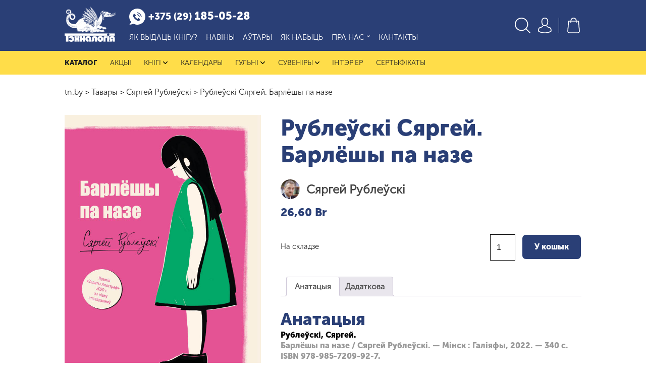

--- FILE ---
content_type: text/html; charset=UTF-8
request_url: https://tn.by/product/barliosy-pa-nazie/
body_size: 23173
content:
<!DOCTYPE html>
<html lang="be-BY">
<head>
<!-- Google Tag Manager -->
<script>(function(w,d,s,l,i){w[l]=w[l]||[];w[l].push({'gtm.start':
new Date().getTime(),event:'gtm.js'});var f=d.getElementsByTagName(s)[0],
j=d.createElement(s),dl=l!='dataLayer'?'&l='+l:'';j.async=true;j.src=
'https://www.googletagmanager.com/gtm.js?id='+i+dl;f.parentNode.insertBefore(j,f);
})(window,document,'script','dataLayer','GTM-W829NSJ');</script>
<!-- End Google Tag Manager -->
    <title> &raquo; Рублеўскі Сяргей. Барлёшы па назе</title>
    <meta charset="UTF-8">
    <meta content="width=device-width, initial-scale=1" name="viewport">
    <meta name="google-site-verification" content="WsoTykF-SbQJmZnOi-gjmLrQEpWjJtFE1e32O1cAn0g" />
    <link rel="pingback" href="https://tn.by/xmlrpc.php">
    <link rel="stylesheet" href="https://tn.by/wp-content/themes/tn/assets/css/hover-min.css" type="text/css" media="screen"/>
    <link rel="stylesheet" href="https://tn.by/wp-content/themes/tn/assets/build/css/screen.css?v=1768665374" type="text/css" media="screen"/>
    <link rel="apple-touch-icon" sizes="57x57" href="https://tn.by/wp-content/themes/tn/assets/favicons/apple-icon-57x57.png">
    <link rel="apple-touch-icon" sizes="60x60" href="https://tn.by/wp-content/themes/tn/assets/favicons/apple-icon-60x60.png">
    <link rel="apple-touch-icon" sizes="72x72" href="https://tn.by/wp-content/themes/tn/assets/favicons/apple-icon-72x72.png">
    <link rel="apple-touch-icon" sizes="76x76" href="https://tn.by/wp-content/themes/tn/assets/favicons/apple-icon-76x76.png">
    <link rel="apple-touch-icon" sizes="114x114" href="https://tn.by/wp-content/themes/tn/assets/favicons/apple-icon-114x114.png">
    <link rel="apple-touch-icon" sizes="120x120" href="https://tn.by/wp-content/themes/tn/assets/favicons/apple-icon-120x120.png">
    <link rel="apple-touch-icon" sizes="144x144" href="https://tn.by/wp-content/themes/tn/assets/favicons/apple-icon-144x144.png">
    <link rel="apple-touch-icon" sizes="152x152" href="https://tn.by/wp-content/themes/tn/assets/favicons/apple-icon-152x152.png">
    <link rel="apple-touch-icon" sizes="180x180" href="https://tn.by/wp-content/themes/tn/assets/favicons/apple-icon-180x180.png">
    <link rel="icon" type="image/png" sizes="192x192"  href="https://tn.by/wp-content/themes/tn/assets/favicons/android-icon-192x192.png">
    <link rel="icon" type="image/png" sizes="32x32" href="https://tn.by/wp-content/themes/tn/assets/favicons/favicon-32x32.png">
    <link rel="icon" type="image/png" sizes="96x96" href="https://tn.by/wp-content/themes/tn/assets/favicons/favicon-96x96.png">
    <link rel="icon" type="image/png" sizes="16x16" href="https://tn.by/wp-content/themes/tn/assets/favicons/favicon-16x16.png">
    <link rel="manifest" href="https://tn.by/wp-content/themes/tn/assets/favicons/manifest.json">
<!--    <link rel="stylesheet" href="https://code.jquery.com/ui/1.12.1/themes/base/jquery-ui.css">-->
    <link rel="stylesheet" href="https://tn.by/wp-content/themes/tn/assets/selectric/selectric.css">
    <link rel="stylesheet" href="https://tn.by/wp-content/themes/tn/assets/swiper/css/swiper.css">
    <link rel="stylesheet" href="https://tn.by/wp-content/themes/tn/assets/popup/magnific-popup.css">
    <title>Рублеўскі Сяргей. Барлёшы па назе &#8211; tn.by</title>
<meta name='robots' content='max-image-preview:large' />
<link rel="alternate" title="oEmbed (JSON)" type="application/json+oembed" href="https://tn.by/wp-json/oembed/1.0/embed?url=https%3A%2F%2Ftn.by%2Fproduct%2Fbarliosy-pa-nazie%2F" />
<link rel="alternate" title="oEmbed (XML)" type="text/xml+oembed" href="https://tn.by/wp-json/oembed/1.0/embed?url=https%3A%2F%2Ftn.by%2Fproduct%2Fbarliosy-pa-nazie%2F&#038;format=xml" />
<style id='wp-img-auto-sizes-contain-inline-css' type='text/css'>
img:is([sizes=auto i],[sizes^="auto," i]){contain-intrinsic-size:3000px 1500px}
/*# sourceURL=wp-img-auto-sizes-contain-inline-css */
</style>
<style id='wp-emoji-styles-inline-css' type='text/css'>

	img.wp-smiley, img.emoji {
		display: inline !important;
		border: none !important;
		box-shadow: none !important;
		height: 1em !important;
		width: 1em !important;
		margin: 0 0.07em !important;
		vertical-align: -0.1em !important;
		background: none !important;
		padding: 0 !important;
	}
/*# sourceURL=wp-emoji-styles-inline-css */
</style>
<style id='wp-block-library-inline-css' type='text/css'>
:root{--wp-block-synced-color:#7a00df;--wp-block-synced-color--rgb:122,0,223;--wp-bound-block-color:var(--wp-block-synced-color);--wp-editor-canvas-background:#ddd;--wp-admin-theme-color:#007cba;--wp-admin-theme-color--rgb:0,124,186;--wp-admin-theme-color-darker-10:#006ba1;--wp-admin-theme-color-darker-10--rgb:0,107,160.5;--wp-admin-theme-color-darker-20:#005a87;--wp-admin-theme-color-darker-20--rgb:0,90,135;--wp-admin-border-width-focus:2px}@media (min-resolution:192dpi){:root{--wp-admin-border-width-focus:1.5px}}.wp-element-button{cursor:pointer}:root .has-very-light-gray-background-color{background-color:#eee}:root .has-very-dark-gray-background-color{background-color:#313131}:root .has-very-light-gray-color{color:#eee}:root .has-very-dark-gray-color{color:#313131}:root .has-vivid-green-cyan-to-vivid-cyan-blue-gradient-background{background:linear-gradient(135deg,#00d084,#0693e3)}:root .has-purple-crush-gradient-background{background:linear-gradient(135deg,#34e2e4,#4721fb 50%,#ab1dfe)}:root .has-hazy-dawn-gradient-background{background:linear-gradient(135deg,#faaca8,#dad0ec)}:root .has-subdued-olive-gradient-background{background:linear-gradient(135deg,#fafae1,#67a671)}:root .has-atomic-cream-gradient-background{background:linear-gradient(135deg,#fdd79a,#004a59)}:root .has-nightshade-gradient-background{background:linear-gradient(135deg,#330968,#31cdcf)}:root .has-midnight-gradient-background{background:linear-gradient(135deg,#020381,#2874fc)}:root{--wp--preset--font-size--normal:16px;--wp--preset--font-size--huge:42px}.has-regular-font-size{font-size:1em}.has-larger-font-size{font-size:2.625em}.has-normal-font-size{font-size:var(--wp--preset--font-size--normal)}.has-huge-font-size{font-size:var(--wp--preset--font-size--huge)}.has-text-align-center{text-align:center}.has-text-align-left{text-align:left}.has-text-align-right{text-align:right}.has-fit-text{white-space:nowrap!important}#end-resizable-editor-section{display:none}.aligncenter{clear:both}.items-justified-left{justify-content:flex-start}.items-justified-center{justify-content:center}.items-justified-right{justify-content:flex-end}.items-justified-space-between{justify-content:space-between}.screen-reader-text{border:0;clip-path:inset(50%);height:1px;margin:-1px;overflow:hidden;padding:0;position:absolute;width:1px;word-wrap:normal!important}.screen-reader-text:focus{background-color:#ddd;clip-path:none;color:#444;display:block;font-size:1em;height:auto;left:5px;line-height:normal;padding:15px 23px 14px;text-decoration:none;top:5px;width:auto;z-index:100000}html :where(.has-border-color){border-style:solid}html :where([style*=border-top-color]){border-top-style:solid}html :where([style*=border-right-color]){border-right-style:solid}html :where([style*=border-bottom-color]){border-bottom-style:solid}html :where([style*=border-left-color]){border-left-style:solid}html :where([style*=border-width]){border-style:solid}html :where([style*=border-top-width]){border-top-style:solid}html :where([style*=border-right-width]){border-right-style:solid}html :where([style*=border-bottom-width]){border-bottom-style:solid}html :where([style*=border-left-width]){border-left-style:solid}html :where(img[class*=wp-image-]){height:auto;max-width:100%}:where(figure){margin:0 0 1em}html :where(.is-position-sticky){--wp-admin--admin-bar--position-offset:var(--wp-admin--admin-bar--height,0px)}@media screen and (max-width:600px){html :where(.is-position-sticky){--wp-admin--admin-bar--position-offset:0px}}

/*# sourceURL=wp-block-library-inline-css */
</style><link rel='stylesheet' id='wc-blocks-style-css' href='https://tn.by/wp-content/plugins/woocommerce/assets/client/blocks/wc-blocks.css?ver=wc-10.4.3' type='text/css' media='all' />
<style id='global-styles-inline-css' type='text/css'>
:root{--wp--preset--aspect-ratio--square: 1;--wp--preset--aspect-ratio--4-3: 4/3;--wp--preset--aspect-ratio--3-4: 3/4;--wp--preset--aspect-ratio--3-2: 3/2;--wp--preset--aspect-ratio--2-3: 2/3;--wp--preset--aspect-ratio--16-9: 16/9;--wp--preset--aspect-ratio--9-16: 9/16;--wp--preset--color--black: #000000;--wp--preset--color--cyan-bluish-gray: #abb8c3;--wp--preset--color--white: #ffffff;--wp--preset--color--pale-pink: #f78da7;--wp--preset--color--vivid-red: #cf2e2e;--wp--preset--color--luminous-vivid-orange: #ff6900;--wp--preset--color--luminous-vivid-amber: #fcb900;--wp--preset--color--light-green-cyan: #7bdcb5;--wp--preset--color--vivid-green-cyan: #00d084;--wp--preset--color--pale-cyan-blue: #8ed1fc;--wp--preset--color--vivid-cyan-blue: #0693e3;--wp--preset--color--vivid-purple: #9b51e0;--wp--preset--gradient--vivid-cyan-blue-to-vivid-purple: linear-gradient(135deg,rgb(6,147,227) 0%,rgb(155,81,224) 100%);--wp--preset--gradient--light-green-cyan-to-vivid-green-cyan: linear-gradient(135deg,rgb(122,220,180) 0%,rgb(0,208,130) 100%);--wp--preset--gradient--luminous-vivid-amber-to-luminous-vivid-orange: linear-gradient(135deg,rgb(252,185,0) 0%,rgb(255,105,0) 100%);--wp--preset--gradient--luminous-vivid-orange-to-vivid-red: linear-gradient(135deg,rgb(255,105,0) 0%,rgb(207,46,46) 100%);--wp--preset--gradient--very-light-gray-to-cyan-bluish-gray: linear-gradient(135deg,rgb(238,238,238) 0%,rgb(169,184,195) 100%);--wp--preset--gradient--cool-to-warm-spectrum: linear-gradient(135deg,rgb(74,234,220) 0%,rgb(151,120,209) 20%,rgb(207,42,186) 40%,rgb(238,44,130) 60%,rgb(251,105,98) 80%,rgb(254,248,76) 100%);--wp--preset--gradient--blush-light-purple: linear-gradient(135deg,rgb(255,206,236) 0%,rgb(152,150,240) 100%);--wp--preset--gradient--blush-bordeaux: linear-gradient(135deg,rgb(254,205,165) 0%,rgb(254,45,45) 50%,rgb(107,0,62) 100%);--wp--preset--gradient--luminous-dusk: linear-gradient(135deg,rgb(255,203,112) 0%,rgb(199,81,192) 50%,rgb(65,88,208) 100%);--wp--preset--gradient--pale-ocean: linear-gradient(135deg,rgb(255,245,203) 0%,rgb(182,227,212) 50%,rgb(51,167,181) 100%);--wp--preset--gradient--electric-grass: linear-gradient(135deg,rgb(202,248,128) 0%,rgb(113,206,126) 100%);--wp--preset--gradient--midnight: linear-gradient(135deg,rgb(2,3,129) 0%,rgb(40,116,252) 100%);--wp--preset--font-size--small: 13px;--wp--preset--font-size--medium: 20px;--wp--preset--font-size--large: 36px;--wp--preset--font-size--x-large: 42px;--wp--preset--spacing--20: 0.44rem;--wp--preset--spacing--30: 0.67rem;--wp--preset--spacing--40: 1rem;--wp--preset--spacing--50: 1.5rem;--wp--preset--spacing--60: 2.25rem;--wp--preset--spacing--70: 3.38rem;--wp--preset--spacing--80: 5.06rem;--wp--preset--shadow--natural: 6px 6px 9px rgba(0, 0, 0, 0.2);--wp--preset--shadow--deep: 12px 12px 50px rgba(0, 0, 0, 0.4);--wp--preset--shadow--sharp: 6px 6px 0px rgba(0, 0, 0, 0.2);--wp--preset--shadow--outlined: 6px 6px 0px -3px rgb(255, 255, 255), 6px 6px rgb(0, 0, 0);--wp--preset--shadow--crisp: 6px 6px 0px rgb(0, 0, 0);}:where(.is-layout-flex){gap: 0.5em;}:where(.is-layout-grid){gap: 0.5em;}body .is-layout-flex{display: flex;}.is-layout-flex{flex-wrap: wrap;align-items: center;}.is-layout-flex > :is(*, div){margin: 0;}body .is-layout-grid{display: grid;}.is-layout-grid > :is(*, div){margin: 0;}:where(.wp-block-columns.is-layout-flex){gap: 2em;}:where(.wp-block-columns.is-layout-grid){gap: 2em;}:where(.wp-block-post-template.is-layout-flex){gap: 1.25em;}:where(.wp-block-post-template.is-layout-grid){gap: 1.25em;}.has-black-color{color: var(--wp--preset--color--black) !important;}.has-cyan-bluish-gray-color{color: var(--wp--preset--color--cyan-bluish-gray) !important;}.has-white-color{color: var(--wp--preset--color--white) !important;}.has-pale-pink-color{color: var(--wp--preset--color--pale-pink) !important;}.has-vivid-red-color{color: var(--wp--preset--color--vivid-red) !important;}.has-luminous-vivid-orange-color{color: var(--wp--preset--color--luminous-vivid-orange) !important;}.has-luminous-vivid-amber-color{color: var(--wp--preset--color--luminous-vivid-amber) !important;}.has-light-green-cyan-color{color: var(--wp--preset--color--light-green-cyan) !important;}.has-vivid-green-cyan-color{color: var(--wp--preset--color--vivid-green-cyan) !important;}.has-pale-cyan-blue-color{color: var(--wp--preset--color--pale-cyan-blue) !important;}.has-vivid-cyan-blue-color{color: var(--wp--preset--color--vivid-cyan-blue) !important;}.has-vivid-purple-color{color: var(--wp--preset--color--vivid-purple) !important;}.has-black-background-color{background-color: var(--wp--preset--color--black) !important;}.has-cyan-bluish-gray-background-color{background-color: var(--wp--preset--color--cyan-bluish-gray) !important;}.has-white-background-color{background-color: var(--wp--preset--color--white) !important;}.has-pale-pink-background-color{background-color: var(--wp--preset--color--pale-pink) !important;}.has-vivid-red-background-color{background-color: var(--wp--preset--color--vivid-red) !important;}.has-luminous-vivid-orange-background-color{background-color: var(--wp--preset--color--luminous-vivid-orange) !important;}.has-luminous-vivid-amber-background-color{background-color: var(--wp--preset--color--luminous-vivid-amber) !important;}.has-light-green-cyan-background-color{background-color: var(--wp--preset--color--light-green-cyan) !important;}.has-vivid-green-cyan-background-color{background-color: var(--wp--preset--color--vivid-green-cyan) !important;}.has-pale-cyan-blue-background-color{background-color: var(--wp--preset--color--pale-cyan-blue) !important;}.has-vivid-cyan-blue-background-color{background-color: var(--wp--preset--color--vivid-cyan-blue) !important;}.has-vivid-purple-background-color{background-color: var(--wp--preset--color--vivid-purple) !important;}.has-black-border-color{border-color: var(--wp--preset--color--black) !important;}.has-cyan-bluish-gray-border-color{border-color: var(--wp--preset--color--cyan-bluish-gray) !important;}.has-white-border-color{border-color: var(--wp--preset--color--white) !important;}.has-pale-pink-border-color{border-color: var(--wp--preset--color--pale-pink) !important;}.has-vivid-red-border-color{border-color: var(--wp--preset--color--vivid-red) !important;}.has-luminous-vivid-orange-border-color{border-color: var(--wp--preset--color--luminous-vivid-orange) !important;}.has-luminous-vivid-amber-border-color{border-color: var(--wp--preset--color--luminous-vivid-amber) !important;}.has-light-green-cyan-border-color{border-color: var(--wp--preset--color--light-green-cyan) !important;}.has-vivid-green-cyan-border-color{border-color: var(--wp--preset--color--vivid-green-cyan) !important;}.has-pale-cyan-blue-border-color{border-color: var(--wp--preset--color--pale-cyan-blue) !important;}.has-vivid-cyan-blue-border-color{border-color: var(--wp--preset--color--vivid-cyan-blue) !important;}.has-vivid-purple-border-color{border-color: var(--wp--preset--color--vivid-purple) !important;}.has-vivid-cyan-blue-to-vivid-purple-gradient-background{background: var(--wp--preset--gradient--vivid-cyan-blue-to-vivid-purple) !important;}.has-light-green-cyan-to-vivid-green-cyan-gradient-background{background: var(--wp--preset--gradient--light-green-cyan-to-vivid-green-cyan) !important;}.has-luminous-vivid-amber-to-luminous-vivid-orange-gradient-background{background: var(--wp--preset--gradient--luminous-vivid-amber-to-luminous-vivid-orange) !important;}.has-luminous-vivid-orange-to-vivid-red-gradient-background{background: var(--wp--preset--gradient--luminous-vivid-orange-to-vivid-red) !important;}.has-very-light-gray-to-cyan-bluish-gray-gradient-background{background: var(--wp--preset--gradient--very-light-gray-to-cyan-bluish-gray) !important;}.has-cool-to-warm-spectrum-gradient-background{background: var(--wp--preset--gradient--cool-to-warm-spectrum) !important;}.has-blush-light-purple-gradient-background{background: var(--wp--preset--gradient--blush-light-purple) !important;}.has-blush-bordeaux-gradient-background{background: var(--wp--preset--gradient--blush-bordeaux) !important;}.has-luminous-dusk-gradient-background{background: var(--wp--preset--gradient--luminous-dusk) !important;}.has-pale-ocean-gradient-background{background: var(--wp--preset--gradient--pale-ocean) !important;}.has-electric-grass-gradient-background{background: var(--wp--preset--gradient--electric-grass) !important;}.has-midnight-gradient-background{background: var(--wp--preset--gradient--midnight) !important;}.has-small-font-size{font-size: var(--wp--preset--font-size--small) !important;}.has-medium-font-size{font-size: var(--wp--preset--font-size--medium) !important;}.has-large-font-size{font-size: var(--wp--preset--font-size--large) !important;}.has-x-large-font-size{font-size: var(--wp--preset--font-size--x-large) !important;}
/*# sourceURL=global-styles-inline-css */
</style>

<style id='classic-theme-styles-inline-css' type='text/css'>
/*! This file is auto-generated */
.wp-block-button__link{color:#fff;background-color:#32373c;border-radius:9999px;box-shadow:none;text-decoration:none;padding:calc(.667em + 2px) calc(1.333em + 2px);font-size:1.125em}.wp-block-file__button{background:#32373c;color:#fff;text-decoration:none}
/*# sourceURL=/wp-includes/css/classic-themes.min.css */
</style>
<link rel='stylesheet' id='photoswipe-css' href='https://tn.by/wp-content/plugins/woocommerce/assets/css/photoswipe/photoswipe.min.css?ver=10.4.3' type='text/css' media='all' />
<link rel='stylesheet' id='photoswipe-default-skin-css' href='https://tn.by/wp-content/plugins/woocommerce/assets/css/photoswipe/default-skin/default-skin.min.css?ver=10.4.3' type='text/css' media='all' />
<link rel='stylesheet' id='woocommerce-layout-css' href='https://tn.by/wp-content/plugins/woocommerce/assets/css/woocommerce-layout.css?ver=10.4.3' type='text/css' media='all' />
<link rel='stylesheet' id='woocommerce-smallscreen-css' href='https://tn.by/wp-content/plugins/woocommerce/assets/css/woocommerce-smallscreen.css?ver=10.4.3' type='text/css' media='only screen and (max-width: 768px)' />
<link rel='stylesheet' id='woocommerce-general-css' href='https://tn.by/wp-content/plugins/woocommerce/assets/css/woocommerce.css?ver=10.4.3' type='text/css' media='all' />
<style id='woocommerce-inline-inline-css' type='text/css'>
.woocommerce form .form-row .required { visibility: visible; }
/*# sourceURL=woocommerce-inline-inline-css */
</style>
<link rel='stylesheet' id='brands-styles-css' href='https://tn.by/wp-content/plugins/woocommerce/assets/css/brands.css?ver=10.4.3' type='text/css' media='all' />
<link rel='stylesheet' id='wp-pagenavi-css' href='https://tn.by/wp-content/plugins/wp-pagenavi/pagenavi-css.css?ver=2.70' type='text/css' media='all' />
<link rel='stylesheet' id='premmerce-brands-css' href='https://tn.by/wp-content/plugins/premmerce-woocommerce-brands/assets/frontend/css/premmerce-brands.css?ver=6.9' type='text/css' media='all' />
<script type="text/javascript" src="https://tn.by/wp-includes/js/jquery/jquery.min.js?ver=3.7.1" id="jquery-core-js"></script>
<script type="text/javascript" src="https://tn.by/wp-includes/js/jquery/jquery-migrate.min.js?ver=3.4.1" id="jquery-migrate-js"></script>
<script type="text/javascript" src="https://tn.by/wp-content/plugins/woocommerce/assets/js/jquery-blockui/jquery.blockUI.min.js?ver=2.7.0-wc.10.4.3" id="wc-jquery-blockui-js" defer="defer" data-wp-strategy="defer"></script>
<script type="text/javascript" id="wc-add-to-cart-js-extra">
/* <![CDATA[ */
var wc_add_to_cart_params = {"ajax_url":"/wp-admin/admin-ajax.php","wc_ajax_url":"/?wc-ajax=%%endpoint%%","i18n_view_cart":"\u041f\u0440\u0430\u0433\u043b\u0435\u0434\u0437\u0435\u0446\u044c \u043a\u043e\u0448\u044b\u043a","cart_url":"https://tn.by/cart/","is_cart":"","cart_redirect_after_add":"no"};
//# sourceURL=wc-add-to-cart-js-extra
/* ]]> */
</script>
<script type="text/javascript" src="https://tn.by/wp-content/plugins/woocommerce/assets/js/frontend/add-to-cart.min.js?ver=10.4.3" id="wc-add-to-cart-js" defer="defer" data-wp-strategy="defer"></script>
<script type="text/javascript" src="https://tn.by/wp-content/plugins/woocommerce/assets/js/flexslider/jquery.flexslider.min.js?ver=2.7.2-wc.10.4.3" id="wc-flexslider-js" defer="defer" data-wp-strategy="defer"></script>
<script type="text/javascript" src="https://tn.by/wp-content/plugins/woocommerce/assets/js/photoswipe/photoswipe.min.js?ver=4.1.1-wc.10.4.3" id="wc-photoswipe-js" defer="defer" data-wp-strategy="defer"></script>
<script type="text/javascript" src="https://tn.by/wp-content/plugins/woocommerce/assets/js/photoswipe/photoswipe-ui-default.min.js?ver=4.1.1-wc.10.4.3" id="wc-photoswipe-ui-default-js" defer="defer" data-wp-strategy="defer"></script>
<script type="text/javascript" id="wc-single-product-js-extra">
/* <![CDATA[ */
var wc_single_product_params = {"i18n_required_rating_text":"Please select a rating","i18n_rating_options":["1 of 5 stars","2 of 5 stars","3 of 5 stars","4 of 5 stars","5 of 5 stars"],"i18n_product_gallery_trigger_text":"View full-screen image gallery","review_rating_required":"yes","flexslider":{"rtl":false,"animation":"slide","smoothHeight":true,"directionNav":false,"controlNav":"thumbnails","slideshow":false,"animationSpeed":500,"animationLoop":false,"allowOneSlide":false},"zoom_enabled":"","zoom_options":[],"photoswipe_enabled":"1","photoswipe_options":{"shareEl":false,"closeOnScroll":false,"history":false,"hideAnimationDuration":0,"showAnimationDuration":0},"flexslider_enabled":"1"};
//# sourceURL=wc-single-product-js-extra
/* ]]> */
</script>
<script type="text/javascript" src="https://tn.by/wp-content/plugins/woocommerce/assets/js/frontend/single-product.min.js?ver=10.4.3" id="wc-single-product-js" defer="defer" data-wp-strategy="defer"></script>
<script type="text/javascript" src="https://tn.by/wp-content/plugins/woocommerce/assets/js/js-cookie/js.cookie.min.js?ver=2.1.4-wc.10.4.3" id="wc-js-cookie-js" defer="defer" data-wp-strategy="defer"></script>
<script type="text/javascript" id="woocommerce-js-extra">
/* <![CDATA[ */
var woocommerce_params = {"ajax_url":"/wp-admin/admin-ajax.php","wc_ajax_url":"/?wc-ajax=%%endpoint%%","i18n_password_show":"Show password","i18n_password_hide":"Hide password"};
//# sourceURL=woocommerce-js-extra
/* ]]> */
</script>
<script type="text/javascript" src="https://tn.by/wp-content/plugins/woocommerce/assets/js/frontend/woocommerce.min.js?ver=10.4.3" id="woocommerce-js" defer="defer" data-wp-strategy="defer"></script>
<link rel="https://api.w.org/" href="https://tn.by/wp-json/" /><link rel="alternate" title="JSON" type="application/json" href="https://tn.by/wp-json/wp/v2/product/5399" /><link rel="EditURI" type="application/rsd+xml" title="RSD" href="https://tn.by/xmlrpc.php?rsd" />
<meta name="generator" content="WordPress 6.9" />
<meta name="generator" content="WooCommerce 10.4.3" />
<link rel="canonical" href="https://tn.by/product/barliosy-pa-nazie/" />
<link rel='shortlink' href='https://tn.by/?p=5399' />
	<noscript><style>.woocommerce-product-gallery{ opacity: 1 !important; }</style></noscript>
	<link rel="icon" href="https://tn.by/wp-content/uploads/2022/07/cropped-tn.by_-1-32x32.png" sizes="32x32" />
<link rel="icon" href="https://tn.by/wp-content/uploads/2022/07/cropped-tn.by_-1-192x192.png" sizes="192x192" />
<link rel="apple-touch-icon" href="https://tn.by/wp-content/uploads/2022/07/cropped-tn.by_-1-180x180.png" />
<meta name="msapplication-TileImage" content="https://tn.by/wp-content/uploads/2022/07/cropped-tn.by_-1-270x270.png" />
</head>
<body>
<!-- Google Tag Manager (noscript) -->
<noscript><iframe src="https://www.googletagmanager.com/ns.html?id=GTM-W829NSJ"
height="0" width="0" style="display:none;visibility:hidden"></iframe></noscript>
<!-- End Google Tag Manager (noscript) -->
<header>
    <div class="container animate center">
        <a href="https://tn.by" class="logo">
            <img src="https://tn.by/wp-content/themes/tn/assets/images/logo__top.png" alt="">
        </a>
        <div class="menu-block">
            <div class="menu-block-top">
                                <a href="tel:+375291850528" class="phone">
                    <svg class="animate" version="1.1" xmlns="http://www.w3.org/2000/svg" xmlns:xlink="http://www.w3.org/1999/xlink" x="0px" y="0px" viewBox="0 0 481.168 481.168" style="enable-background:new 0 0 481.168 481.168;" xml:space="preserve"><g><path d="M410.639,70.5c-94-94-246.3-94-340.2,0c-90.4,90.4-93.8,235-10.1,329.5l2.5,2c-9.1,19.6-24.7,43.8-49.5,56c-8.2,4-6.3,16.2,2.7,17.6c27.1,4.2,66-0.5,102.3-27.9l0.5,0.4c92.2,54.2,212.8,41.8,292-37.4C504.639,316.8,504.639,164.4,410.639,70.5z M319.839,343.5c-5.3,5.4-10.9,10.4-15.9,16c-7.3,8.2-16.5,10.8-26.9,10.2c-15.2-0.8-29.3-5.9-42.8-12.5c-30.1-14.6-55.8-34.9-77.3-60.5c-15.9-18.9-29-39.5-37.7-62.8c-4.2-11.3-7.2-22.8-6.3-35c0.6-7.5,3.4-13.9,8.9-19.2c6-5.7,11.6-11.6,17.5-17.4c7.7-7.6,17.3-7.5,25,0c4.8,4.7,9.4,9.4,14.1,14.1c4.6,4.6,9.2,9.1,13.7,13.7c8,8.1,8,17.5,0,25.6c-5.7,5.8-11.4,11.6-17.3,17.2c-1.5,1.5-1.7,2.7-0.9,4.6c3.8,9.2,9.4,17.4,15.6,25c12.5,15.4,26.7,29.1,43.7,39.7c3.6,2.3,7.6,3.9,11.4,6c1.9,1.1,3.3,0.7,4.8-0.9c5.7-5.9,11.6-11.7,17.4-17.5c7.7-7.6,17.3-7.6,24.9,0c9.4,9.3,18.7,18.6,28,28C327.739,326,327.739,335.6,319.839,343.5z M231.139,188.1l3-21.4c20.7,2.9,39.5,12.3,54.3,27.1c14.1,14.1,23.3,31.8,26.6,51.3l-21.3,3.7c-2.6-15.1-9.7-28.8-20.6-39.7C261.639,197.6,247.139,190.3,231.139,188.1z M349.839,245.1c-4.8-28-18-53.4-38.1-73.6c-21.2-21.2-48.1-34.6-77.8-38.8l3-21.4c34.3,4.8,65.5,20.3,90,44.9c23.3,23.3,38.6,52.8,44.2,85.2L349.839,245.1z"/></g><g></g><g></g><g></g><g></g><g></g><g></g><g></g><g></g><g></g><g></g><g></g><g></g><g></g><g></g><g></g></svg>
                    <div class="number"><span>+375 (29)</span> 185-05-28</div>
                </a>
            </div>
            <menu>
                <div class="menu-header-menu-container"><ul id="menu-header-menu" class="menu"><li id="menu-item-1485" class="menu-item menu-item-type-post_type menu-item-object-page menu-item-1485"><a href="https://tn.by/vydac-knihu/">Як выдаць кнігу?</a></li>
<li id="menu-item-94" class="menu-item menu-item-type-taxonomy menu-item-object-category menu-item-94"><a href="https://tn.by/category/news/">Навіны</a></li>
<li id="menu-item-838" class="menu-item menu-item-type-post_type menu-item-object-page menu-item-838"><a href="https://tn.by/autary/">Аўтары</a></li>
<li id="menu-item-93" class="menu-item menu-item-type-post_type menu-item-object-page menu-item-93"><a href="https://tn.by/jak-nabyc/">Як набыць</a></li>
<li id="menu-item-105" class="menu-item menu-item-type-post_type menu-item-object-page menu-item-has-children menu-item-105 has-children"><a href="https://tn.by/pra-nas/">Пра нас<span class="swg-wr"> 
<svg class="animate" version="1.1" id="Capa_1" xmlns="http://www.w3.org/2000/svg" xmlns:xlink="http://www.w3.org/1999/xlink" x="0px" y="0px" viewBox="0 0 314.5 314.5" style="enable-background:new 0 0 314.5 314.5;" xml:space="preserve"><g><g><path d="M314.5,90.5c0,6-2,13-7,18l-133,133c-5,5-10,7-17,7s-12-2-17-7l-133-133c-10-10-10-25,0-35s24-10,34,0l116,116l116-116c10-10,24-10,34,0C312.5,78.5,314.5,84.5,314.5,90.5z"/></g></g><g></g><g></g><g></g><g></g><g></g><g></g><g></g><g></g><g></g><g></g><g></g><g></g><g></g><g></g><g></g></svg>
                                </span></a>
<div class="sub-menu-container"><ul class="sub-menu">
	<li id="menu-item-106" class="menu-item menu-item-type-post_type menu-item-object-page menu-item-106"><a href="https://tn.by/pra-nas/gistoryya/">Гісторыя</a></li>
	<li id="menu-item-107" class="menu-item menu-item-type-post_type menu-item-object-page menu-item-107"><a href="https://tn.by/pra-nas/galiereja/">Галерэя</a></li>
	<li id="menu-item-108" class="menu-item menu-item-type-post_type menu-item-object-page menu-item-108"><a href="https://tn.by/pra-nas/presa/">Прэса</a></li>
	<li id="menu-item-109" class="menu-item menu-item-type-post_type menu-item-object-page menu-item-109"><a href="https://tn.by/pra-nas/partnioram/">Партнёрам</a></li>
</ul></div>
</li>
<li id="menu-item-112" class="menu-item menu-item-type-post_type menu-item-object-page menu-item-112"><a href="https://tn.by/kantakty/">Кантакты</a></li>
</ul></div>            </menu>
        </div>
        <div class="right-block">
            <div id="form-popup" class="white-popup mfp-hide">
                <form role="search" method="get" class="woocommerce-product-search" action="https://tn.by/">
                    <label class="screen-reader-text" for="woocommerce-product-search-field-0">Search for:</label>
                    <input type="search" id="woocommerce-product-search-field-0" class="search-field" placeholder="Шукаць сярод тавараў…" value="" name="s" required/>
                    <button class="submit-button" type="submit" value="Шукаць">Шукаць</button>
                    <input type="hidden" name="post_type" value="product" />
                </form>
            </div>
            <a class="search" href="">
                <svg class="animate" version="1.1" xmlns="http://www.w3.org/2000/svg" xmlns:xlink="http://www.w3.org/1999/xlink" x="0px" y="0px" viewBox="0 0 451 451" style="enable-background:new 0 0 451 451;" xml:space="preserve"><g><path d="M447.05,428l-109.6-109.6c29.4-33.8,47.2-77.9,47.2-126.1C384.65,86.2,298.35,0,192.35,0C86.25,0,0.05,86.3,0.05,192.3s86.3,192.3,192.3,192.3c48.2,0,92.3-17.8,126.1-47.2L428.05,447c2.6,2.6,6.1,4,9.5,4s6.9-1.3,9.5-4C452.25,441.8,452.25,433.2,447.05,428z M26.95,192.3c0-91.2,74.2-165.3,165.3-165.3c91.2,0,165.3,74.2,165.3,165.3s-74.1,165.4-165.3,165.4C101.15,357.7,26.95,283.5,26.95,192.3z"></path></g><g></g><g></g><g></g><g></g><g></g><g></g><g></g><g></g><g></g><g></g><g></g><g></g><g></g><g></g><g></g></svg>
            </a>
            <a href="https://tn.by/my-account/" class="account">
                <svg class="animate" version="1.1" xmlns="http://www.w3.org/2000/svg" xmlns:xlink="http://www.w3.org/1999/xlink" x="0px" y="0px" viewBox="0 0 482.9 482.9" style="enable-background:new 0 0 482.9 482.9;" xml:space="preserve"> <g><g><path d="M239.7,260.2c0.5,0,1,0,1.6,0c0.2,0,0.4,0,0.6,0c0.3,0,0.7,0,1,0c29.3-0.5,53-10.8,70.5-30.5c38.5-43.4,32.1-117.8,31.4-124.9c-2.5-53.3-27.7-78.8-48.5-90.7C280.8,5.2,262.7,0.4,242.5,0h-0.7c-0.1,0-0.3,0-0.4,0h-0.6c-11.1,0-32.9,1.8-53.8,13.7c-21,11.9-46.6,37.4-49.1,91.1c-0.7,7.1-7.1,81.5,31.4,124.9C186.7,249.4,210.4,259.7,239.7,260.2z M164.6,107.3c0-0.3,0.1-0.6,0.1-0.8c3.3-71.7,54.2-79.4,76-79.4h0.4c0.2,0,0.5,0,0.8,0c27,0.6,72.9,11.6,76,79.4c0,0.3,0,0.6,0.1,0.8c0.1,0.7,7.1,68.7-24.7,104.5c-12.6,14.2-29.4,21.2-51.5,21.4c-0.2,0-0.3,0-0.5,0l0,0c-0.2,0-0.3,0-0.5,0c-22-0.2-38.9-7.2-51.4-21.4C157.7,176.2,164.5,107.9,164.6,107.3z"></path><path d="M446.8,383.6c0-0.1,0-0.2,0-0.3c0-0.8-0.1-1.6-0.1-2.5c-0.6-19.8-1.9-66.1-45.3-80.9c-0.3-0.1-0.7-0.2-1-0.3c-45.1-11.5-82.6-37.5-83-37.8c-6.1-4.3-14.5-2.8-18.8,3.3c-4.3,6.1-2.8,14.5,3.3,18.8c1.7,1.2,41.5,28.9,91.3,41.7c23.3,8.3,25.9,33.2,26.6,56c0,0.9,0,1.7,0.1,2.5c0.1,9-0.5,22.9-2.1,30.9c-16.2,9.2-79.7,41-176.3,41c-96.2,0-160.1-31.9-176.4-41.1c-1.6-8-2.3-21.9-2.1-30.9c0-0.8,0.1-1.6,0.1-2.5c0.7-22.8,3.3-47.7,26.6-56c49.8-12.8,89.6-40.6,91.3-41.7c6.1-4.3,7.6-12.7,3.3-18.8c-4.3-6.1-12.7-7.6-18.8-3.3c-0.4,0.3-37.7,26.3-83,37.8c-0.4,0.1-0.7,0.2-1,0.3c-43.4,14.9-44.7,61.2-45.3,80.9c0,0.9,0,1.7-0.1,2.5c0,0.1,0,0.2,0,0.3c-0.1,5.2-0.2,31.9,5.1,45.3c1,2.6,2.8,4.8,5.2,6.3c3,2,74.9,47.8,195.2,47.8s192.2-45.9,195.2-47.8c2.3-1.5,4.2-3.7,5.2-6.3C447,415.5,446.9,388.8,446.8,383.6z"></path></g></g><g></g><g></g><g></g><g></g><g></g><g></g><g></g><g></g><g></g><g></g><g></g><g></g><g></g><g></g><g></g></svg>
            </a>
            <a href="https://tn.by/cart/" class="cart">
                <svg class="animate" version="1.1" xmlns="http://www.w3.org/2000/svg" xmlns:xlink="http://www.w3.org/1999/xlink" x="0px" y="0px" viewBox="0 0 489 489" style="enable-background:new 0 0 489 489;" xml:space="preserve"><g><path d="M440.1,422.7l-28-315.3c-0.6-7-6.5-12.3-13.4-12.3h-57.6C340.3,42.5,297.3,0,244.5,0s-95.8,42.5-96.6,95.1H90.3c-7,0-12.8,5.3-13.4,12.3l-28,315.3c0,0.4-0.1,0.8-0.1,1.2c0,35.9,32.9,65.1,73.4,65.1h244.6c40.5,0,73.4-29.2,73.4-65.1C440.2,423.5,440.2,423.1,440.1,422.7z M244.5,27c37.9,0,68.8,30.4,69.6,68.1H174.9C175.7,57.4,206.6,27,244.5,27z M366.8,462H122.2c-25.4,0-46-16.8-46.4-37.5l26.8-302.3h45.2v41c0,7.5,6,13.5,13.5,13.5s13.5-6,13.5-13.5v-41h139.3v41c0,7.5,6,13.5,13.5,13.5s13.5-6,13.5-13.5v-41h45.2l26.9,302.3C412.8,445.2,392.1,462,366.8,462z"></path></g><g></g><g></g><g></g><g></g><g></g><g></g><g></g><g></g><g></g><g></g><g></g><g></g><g></g><g></g><g></g></svg>
                            </a>
            <div class="mobile-burger">
                <svg version="1.1" xmlns="http://www.w3.org/2000/svg" xmlns:xlink="http://www.w3.org/1999/xlink" x="0px" y="0px" viewBox="0 0 512 512" style="enable-background:new 0 0 512 512;" xml:space="preserve"><g><g><path d="M501.333,96H10.667C4.779,96,0,100.779,0,106.667s4.779,10.667,10.667,10.667h490.667c5.888,0,10.667-4.779,10.667-10.667S507.221,96,501.333,96z"/></g></g><g><g><path d="M501.333,245.333H10.667C4.779,245.333,0,250.112,0,256s4.779,10.667,10.667,10.667h490.667c5.888,0,10.667-4.779,10.667-10.667S507.221,245.333,501.333,245.333z"/></g></g><g><g><path d="M501.333,394.667H10.667C4.779,394.667,0,399.445,0,405.333C0,411.221,4.779,416,10.667,416h490.667c5.888,0,10.667-4.779,10.667-10.667C512,399.445,507.221,394.667,501.333,394.667z"/></g></g><g></g><g></g><g></g><g></g><g></g><g></g><g></g><g></g><g></g><g></g><g></g><g></g><g></g><g></g><g></g></svg>
            </div>
        </div>
    </div>
    <menu>
        <ul class="container center">
            <li>
                <a href="https://tn.by/shop/">Каталог</a>
            </li>
            <li><a class="hvr-bounce-to-right" href="https://tn.by/products/akcyji/">Акцыі</a></li><li><a class="hvr-bounce-to-right" href="https://tn.by/products/books/">Кнігі<svg class="animate" version="1.1" xmlns="http://www.w3.org/2000/svg" xmlns:xlink="http://www.w3.org/1999/xlink" x="0px" y="0px" viewBox="0 0 314.5 314.5" style="enable-background:new 0 0 314.5 314.5;" xml:space="preserve"><g><g><path d="M314.5,90.5c0,6-2,13-7,18l-133,133c-5,5-10,7-17,7s-12-2-17-7l-133-133c-10-10-10-25,0-35s24-10,34,0l116,116l116-116c10-10,24-10,34,0C312.5,78.5,314.5,84.5,314.5,90.5z"/></g></g><g></g><g></g><g></g><g></g><g></g><g></g><g></g><g></g><g></g><g></g><g></g><g></g><g></g><g></g><g></g></svg></a><ul class="sub-menu"><li><a href="https://tn.by/products/books/albomy/" class="hvr-bounce-to-right">Альбомы</a></li><li><a href="https://tn.by/products/books/dzieciam/" class="hvr-bounce-to-right">Дзецям</a></li><li><a href="https://tn.by/products/books/komiksy/" class="hvr-bounce-to-right">Коміксы</a></li><li><a href="https://tn.by/products/books/mastackaja-litaratura/" class="hvr-bounce-to-right">Мастацкая літаратура</a></li><li><a href="https://tn.by/products/books/miemuary/" class="hvr-bounce-to-right">Мемуары</a></li><li><a href="https://tn.by/products/books/navucalnyja/" class="hvr-bounce-to-right">Навучальныя</a></li><li><a href="https://tn.by/products/books/navukova-papuliarnyja/" class="hvr-bounce-to-right">Навукова-папулярныя</a></li><li><a href="https://tn.by/products/books/navukovyja/" class="hvr-bounce-to-right">Навуковыя</a></li><li><a href="https://tn.by/products/books/notnyja/" class="hvr-bounce-to-right">Нотныя</a></li><li><a href="https://tn.by/products/books/pierakladnyja/" class="hvr-bounce-to-right">Перакладныя</a></li><li><a href="https://tn.by/products/books/slouniki-daviedniki/" class="hvr-bounce-to-right">Слоўнікі, даведнікі</a></li><li><a href="https://tn.by/products/books/jubilejnyja/" class="hvr-bounce-to-right">Юбілейныя</a></li></ul></li><li><a class="hvr-bounce-to-right" href="https://tn.by/products/kaliendary/">Календары</a></li><li><a class="hvr-bounce-to-right" href="https://tn.by/products/hulni/">Гульні<svg class="animate" version="1.1" xmlns="http://www.w3.org/2000/svg" xmlns:xlink="http://www.w3.org/1999/xlink" x="0px" y="0px" viewBox="0 0 314.5 314.5" style="enable-background:new 0 0 314.5 314.5;" xml:space="preserve"><g><g><path d="M314.5,90.5c0,6-2,13-7,18l-133,133c-5,5-10,7-17,7s-12-2-17-7l-133-133c-10-10-10-25,0-35s24-10,34,0l116,116l116-116c10-10,24-10,34,0C312.5,78.5,314.5,84.5,314.5,90.5z"/></g></g><g></g><g></g><g></g><g></g><g></g><g></g><g></g><g></g><g></g><g></g><g></g><g></g><g></g><g></g><g></g></svg></a><ul class="sub-menu"><li><a href="https://tn.by/products/hulni/nastolnyja-hulni/" class="hvr-bounce-to-right">Настольныя гульні</a></li></ul></li><li><a class="hvr-bounce-to-right" href="https://tn.by/products/suvieniry/">Сувеніры<svg class="animate" version="1.1" xmlns="http://www.w3.org/2000/svg" xmlns:xlink="http://www.w3.org/1999/xlink" x="0px" y="0px" viewBox="0 0 314.5 314.5" style="enable-background:new 0 0 314.5 314.5;" xml:space="preserve"><g><g><path d="M314.5,90.5c0,6-2,13-7,18l-133,133c-5,5-10,7-17,7s-12-2-17-7l-133-133c-10-10-10-25,0-35s24-10,34,0l116,116l116-116c10-10,24-10,34,0C312.5,78.5,314.5,84.5,314.5,90.5z"/></g></g><g></g><g></g><g></g><g></g><g></g><g></g><g></g><g></g><g></g><g></g><g></g><g></g><g></g><g></g><g></g></svg></a><ul class="sub-menu"><li><a href="https://tn.by/products/suvieniry/asadki/" class="hvr-bounce-to-right">Асадкі</a></li><li><a href="https://tn.by/products/suvieniry/birulki/" class="hvr-bounce-to-right">Бірулькі</a></li><li><a href="https://tn.by/products/suvieniry/zakladki/" class="hvr-bounce-to-right">Закладкі</a></li><li><a href="https://tn.by/products/suvieniry/znacki/" class="hvr-bounce-to-right">Значкі</a></li><li><a href="https://tn.by/products/suvieniry/pastouki/" class="hvr-bounce-to-right">Паштоўкі</a></li><li><a href="https://tn.by/products/suvieniry/kanvierty/" class="hvr-bounce-to-right">Канверты</a></li><li><a href="https://tn.by/products/suvieniry/nalepki/" class="hvr-bounce-to-right">Налепкі</a></li><li><a href="https://tn.by/products/suvieniry/natatniki/" class="hvr-bounce-to-right">Нататнікі</a></li><li><a href="https://tn.by/products/suvieniry/mahnity/" class="hvr-bounce-to-right">Магніты</a></li><li><a href="https://tn.by/products/suvieniry/futbolki/" class="hvr-bounce-to-right">Футболкі</a></li></ul></li><li><a class="hvr-bounce-to-right" href="https://tn.by/products/interior/">Інтэр'ер</a></li><li><a class="hvr-bounce-to-right" href="https://tn.by/products/siertyfikaty/">Сертыфікаты</a></li>        </ul>
    </menu>
    <div class="mobile-menu animate">
        <div class="header">
            <div class="close">
                <svg version="1.1" id="Layer_1" xmlns="http://www.w3.org/2000/svg" xmlns:xlink="http://www.w3.org/1999/xlink" x="0px" y="0px" viewBox="0 0 492 492" style="enable-background:new 0 0 492 492;" xml:space="preserve"><g><g><path d="M464.344,207.418l0.768,0.168H135.888l103.496-103.724c5.068-5.064,7.848-11.924,7.848-19.124c0-7.2-2.78-14.012-7.848-19.088L223.28,49.538c-5.064-5.064-11.812-7.864-19.008-7.864c-7.2,0-13.952,2.78-19.016,7.844L7.844,226.914C2.76,231.998-0.02,238.77,0,245.974c-0.02,7.244,2.76,14.02,7.844,19.096l177.412,177.412c5.064,5.06,11.812,7.844,19.016,7.844c7.196,0,13.944-2.788,19.008-7.844l16.104-16.112c5.068-5.056,7.848-11.808,7.848-19.008c0-7.196-2.78-13.592-7.848-18.652L134.72,284.406h329.992c14.828,0,27.288-12.78,27.288-27.6v-22.788C492,219.198,479.172,207.418,464.344,207.418z"/></g></g><g></g><g></g><g></g><g></g><g></g><g></g><g></g><g></g><g></g><g></g><g></g><g></g><g></g><g></g><g></g></svg>
            </div>
            <div class="phone">
                <a href="tel:+375291850528"><<span>+375 (29)</span> 185-05-28</a>
            </div>
        </div>
        <div class="content">
            <menu class="company-menu">
                <div class="menu-header-menu-container"><ul id="menu-header-menu-1" class="menu"><li class="menu-item menu-item-type-post_type menu-item-object-page menu-item-1485"><a href="https://tn.by/vydac-knihu/">Як выдаць кнігу?</a></li>
<li class="menu-item menu-item-type-taxonomy menu-item-object-category menu-item-94"><a href="https://tn.by/category/news/">Навіны</a></li>
<li class="menu-item menu-item-type-post_type menu-item-object-page menu-item-838"><a href="https://tn.by/autary/">Аўтары</a></li>
<li class="menu-item menu-item-type-post_type menu-item-object-page menu-item-93"><a href="https://tn.by/jak-nabyc/">Як набыць</a></li>
<li class="menu-item menu-item-type-post_type menu-item-object-page menu-item-has-children menu-item-105 has-children"><a href="https://tn.by/pra-nas/">Пра нас<span class="swg-wr"> 
<svg class="animate" version="1.1" id="Capa_1" xmlns="http://www.w3.org/2000/svg" xmlns:xlink="http://www.w3.org/1999/xlink" x="0px" y="0px" viewBox="0 0 314.5 314.5" style="enable-background:new 0 0 314.5 314.5;" xml:space="preserve"><g><g><path d="M314.5,90.5c0,6-2,13-7,18l-133,133c-5,5-10,7-17,7s-12-2-17-7l-133-133c-10-10-10-25,0-35s24-10,34,0l116,116l116-116c10-10,24-10,34,0C312.5,78.5,314.5,84.5,314.5,90.5z"/></g></g><g></g><g></g><g></g><g></g><g></g><g></g><g></g><g></g><g></g><g></g><g></g><g></g><g></g><g></g><g></g></svg>
                                </span></a>
<div class="sub-menu-container"><ul class="sub-menu">
	<li class="menu-item menu-item-type-post_type menu-item-object-page menu-item-106"><a href="https://tn.by/pra-nas/gistoryya/">Гісторыя</a></li>
	<li class="menu-item menu-item-type-post_type menu-item-object-page menu-item-107"><a href="https://tn.by/pra-nas/galiereja/">Галерэя</a></li>
	<li class="menu-item menu-item-type-post_type menu-item-object-page menu-item-108"><a href="https://tn.by/pra-nas/presa/">Прэса</a></li>
	<li class="menu-item menu-item-type-post_type menu-item-object-page menu-item-109"><a href="https://tn.by/pra-nas/partnioram/">Партнёрам</a></li>
</ul></div>
</li>
<li class="menu-item menu-item-type-post_type menu-item-object-page menu-item-112"><a href="https://tn.by/kantakty/">Кантакты</a></li>
</ul></div>            </menu>
            <menu class="catalog">
                <ul>
                    <li>
                        <a href="https://tn.by/shop/">Каталог</a>
                    </li>
                    <li class="no-children"><a class="hvr-bounce-to-right" href="https://tn.by/products/akcyji/">Акцыі</a></li><li class="has-children"><a class="hvr-bounce-to-right" href="https://tn.by/products/books/">Кнігі<span class="swg-wr"> 
<svg class="animate" version="1.1" xmlns="http://www.w3.org/2000/svg" xmlns:xlink="http://www.w3.org/1999/xlink" x="0px" y="0px" viewBox="0 0 314.5 314.5" style="enable-background:new 0 0 314.5 314.5;" xml:space="preserve"><g><g><path d="M314.5,90.5c0,6-2,13-7,18l-133,133c-5,5-10,7-17,7s-12-2-17-7l-133-133c-10-10-10-25,0-35s24-10,34,0l116,116l116-116c10-10,24-10,34,0C312.5,78.5,314.5,84.5,314.5,90.5z"/></g></g><g></g><g></g><g></g><g></g><g></g><g></g><g></g><g></g><g></g><g></g><g></g><g></g><g></g><g></g><g></g></svg>
                                </span></a><ul class="sub-menu"><li><a href="https://tn.by/products/books/albomy/" class="hvr-bounce-to-right">Альбомы</a></li><li><a href="https://tn.by/products/books/dzieciam/" class="hvr-bounce-to-right">Дзецям</a></li><li><a href="https://tn.by/products/books/komiksy/" class="hvr-bounce-to-right">Коміксы</a></li><li><a href="https://tn.by/products/books/mastackaja-litaratura/" class="hvr-bounce-to-right">Мастацкая літаратура</a></li><li><a href="https://tn.by/products/books/miemuary/" class="hvr-bounce-to-right">Мемуары</a></li><li><a href="https://tn.by/products/books/navucalnyja/" class="hvr-bounce-to-right">Навучальныя</a></li><li><a href="https://tn.by/products/books/navukova-papuliarnyja/" class="hvr-bounce-to-right">Навукова-папулярныя</a></li><li><a href="https://tn.by/products/books/navukovyja/" class="hvr-bounce-to-right">Навуковыя</a></li><li><a href="https://tn.by/products/books/notnyja/" class="hvr-bounce-to-right">Нотныя</a></li><li><a href="https://tn.by/products/books/pierakladnyja/" class="hvr-bounce-to-right">Перакладныя</a></li><li><a href="https://tn.by/products/books/slouniki-daviedniki/" class="hvr-bounce-to-right">Слоўнікі, даведнікі</a></li><li><a href="https://tn.by/products/books/jubilejnyja/" class="hvr-bounce-to-right">Юбілейныя</a></li></ul></li><li class="no-children"><a class="hvr-bounce-to-right" href="https://tn.by/products/kaliendary/">Календары</a></li><li class="has-children"><a class="hvr-bounce-to-right" href="https://tn.by/products/hulni/">Гульні<span class="swg-wr"> 
<svg class="animate" version="1.1" xmlns="http://www.w3.org/2000/svg" xmlns:xlink="http://www.w3.org/1999/xlink" x="0px" y="0px" viewBox="0 0 314.5 314.5" style="enable-background:new 0 0 314.5 314.5;" xml:space="preserve"><g><g><path d="M314.5,90.5c0,6-2,13-7,18l-133,133c-5,5-10,7-17,7s-12-2-17-7l-133-133c-10-10-10-25,0-35s24-10,34,0l116,116l116-116c10-10,24-10,34,0C312.5,78.5,314.5,84.5,314.5,90.5z"/></g></g><g></g><g></g><g></g><g></g><g></g><g></g><g></g><g></g><g></g><g></g><g></g><g></g><g></g><g></g><g></g></svg>
                                </span></a><ul class="sub-menu"><li><a href="https://tn.by/products/hulni/nastolnyja-hulni/" class="hvr-bounce-to-right">Настольныя гульні</a></li></ul></li><li class="has-children"><a class="hvr-bounce-to-right" href="https://tn.by/products/suvieniry/">Сувеніры<span class="swg-wr"> 
<svg class="animate" version="1.1" xmlns="http://www.w3.org/2000/svg" xmlns:xlink="http://www.w3.org/1999/xlink" x="0px" y="0px" viewBox="0 0 314.5 314.5" style="enable-background:new 0 0 314.5 314.5;" xml:space="preserve"><g><g><path d="M314.5,90.5c0,6-2,13-7,18l-133,133c-5,5-10,7-17,7s-12-2-17-7l-133-133c-10-10-10-25,0-35s24-10,34,0l116,116l116-116c10-10,24-10,34,0C312.5,78.5,314.5,84.5,314.5,90.5z"/></g></g><g></g><g></g><g></g><g></g><g></g><g></g><g></g><g></g><g></g><g></g><g></g><g></g><g></g><g></g><g></g></svg>
                                </span></a><ul class="sub-menu"><li><a href="https://tn.by/products/suvieniry/asadki/" class="hvr-bounce-to-right">Асадкі</a></li><li><a href="https://tn.by/products/suvieniry/birulki/" class="hvr-bounce-to-right">Бірулькі</a></li><li><a href="https://tn.by/products/suvieniry/zakladki/" class="hvr-bounce-to-right">Закладкі</a></li><li><a href="https://tn.by/products/suvieniry/znacki/" class="hvr-bounce-to-right">Значкі</a></li><li><a href="https://tn.by/products/suvieniry/pastouki/" class="hvr-bounce-to-right">Паштоўкі</a></li><li><a href="https://tn.by/products/suvieniry/kanvierty/" class="hvr-bounce-to-right">Канверты</a></li><li><a href="https://tn.by/products/suvieniry/nalepki/" class="hvr-bounce-to-right">Налепкі</a></li><li><a href="https://tn.by/products/suvieniry/natatniki/" class="hvr-bounce-to-right">Нататнікі</a></li><li><a href="https://tn.by/products/suvieniry/mahnity/" class="hvr-bounce-to-right">Магніты</a></li><li><a href="https://tn.by/products/suvieniry/futbolki/" class="hvr-bounce-to-right">Футболкі</a></li></ul></li><li class="no-children"><a class="hvr-bounce-to-right" href="https://tn.by/products/interior/">Інтэр'ер</a></li><li class="no-children"><a class="hvr-bounce-to-right" href="https://tn.by/products/siertyfikaty/">Сертыфікаты</a></li>                </ul>
            </menu>
        </div>
    </div>
</header>			<div class="woocommerce">
    <div class="container center category product">
        <div class="breadcrumbs"><span property="itemListElement" typeof="ListItem"><a property="item" typeof="WebPage" title="Go to tn.by." href="https://tn.by" class="home" ><span property="name">tn.by</span></a><meta property="position" content="1"></span> &gt; <span property="itemListElement" typeof="ListItem"><a property="item" typeof="WebPage" title="Go to Тавары." href="https://tn.by/shop/" class="archive post-product-archive" ><span property="name">Тавары</span></a><meta property="position" content="2"></span> &gt; <span property="itemListElement" typeof="ListItem"><a property="item" typeof="WebPage" title="Go to the Сяргей Рублеўскі Аўтар archives." href="https://tn.by/product_brand/siarhiej-rubleuski/" class="taxonomy product_brand" ><span property="name">Сяргей Рублеўскі</span></a><meta property="position" content="3"></span> &gt; <span property="itemListElement" typeof="ListItem"><span property="name" class="post post-product current-item">Рублеўскі Сяргей. Барлёшы па назе</span><meta property="url" content="https://tn.by/product/barliosy-pa-nazie/"><meta property="position" content="4"></span></div>
        <div class="print-notises">
            <div class="woocommerce-notices-wrapper"></div>        </div>
        <div class="columns product-cart-columns">
            <div class="column column-1">
                <div class="woocommerce-product-gallery woocommerce-product-gallery--with-images woocommerce-product-gallery--columns-4 images" data-columns="4" style="opacity: 0; transition: opacity .25s ease-in-out;">
	<div class="woocommerce-product-gallery__wrapper">
		<div data-thumb="https://tn.by/wp-content/uploads/2022/03/1-vokl-rubleuski-barlyoshy-100x100.jpg" data-thumb-alt="Рублеўскі Сяргей. Барлёшы па назе" data-thumb-srcset="https://tn.by/wp-content/uploads/2022/03/1-vokl-rubleuski-barlyoshy-100x100.jpg 100w, https://tn.by/wp-content/uploads/2022/03/1-vokl-rubleuski-barlyoshy-150x150.jpg 150w"  data-thumb-sizes="(max-width: 100px) 100vw, 100px" class="woocommerce-product-gallery__image"><a href="https://tn.by/wp-content/uploads/2022/03/1-vokl-rubleuski-barlyoshy.jpg"><img width="578" height="816" src="https://tn.by/wp-content/uploads/2022/03/1-vokl-rubleuski-barlyoshy.jpg" class="wp-post-image" alt="Рублеўскі Сяргей. Барлёшы па назе" data-caption="" data-src="https://tn.by/wp-content/uploads/2022/03/1-vokl-rubleuski-barlyoshy.jpg" data-large_image="https://tn.by/wp-content/uploads/2022/03/1-vokl-rubleuski-barlyoshy.jpg" data-large_image_width="578" data-large_image_height="816" decoding="async" fetchpriority="high" srcset="https://tn.by/wp-content/uploads/2022/03/1-vokl-rubleuski-barlyoshy.jpg 578w, https://tn.by/wp-content/uploads/2022/03/1-vokl-rubleuski-barlyoshy-213x300.jpg 213w" sizes="(max-width: 578px) 100vw, 578px" /></a></div>	</div>
</div>
            </div>
            <div class="column column-2">
                <div class="about-book">
                    <h1>Рублеўскі Сяргей. Барлёшы па назе</h1>
                    <div class="rating">
                                            </div>
                    <div class="author">
                                                                                       <a href="https://tn.by/product_brand/siarhiej-rubleuski/" class="item">
                                        <img src="https://tn.by/wp-content/uploads/2022/05/sjargej-ruble-ski.jpg" alt="Сяргей Рублеўскі">
                                        <span>Сяргей Рублеўскі</span>
                                    </a>
                                                                           </div>
                    <p class="price"><span class="woocommerce-Price-amount amount"><bdi>26,60&nbsp;<span class="woocommerce-Price-currencySymbol">Br</span></bdi></span></p>
                    <div class="to-basket">
                    <p class="stock in-stock">На складзе</p>

	
	<form class="cart" action="https://tn.by/product/barliosy-pa-nazie/" method="post" enctype='multipart/form-data'>
		
		<div class="quantity">
		<label class="screen-reader-text" for="quantity_696bb11e9614f">Рублеўскі Сяргей. Барлёшы па назе quantity</label>
	<input
		type="number"
				id="quantity_696bb11e9614f"
		class="input-text qty text"
		name="quantity"
		value="1"
		aria-label="Product quantity"
		size="4"
		min="1"
		max="3"
					step="1"
			placeholder=""
			inputmode="numeric"
			autocomplete="off"
			/>
	</div>

		<button type="submit" name="add-to-cart" value="5399" class="single_add_to_cart_button button alt">У кошык</button>

			</form>

	
                    </div>
                    <div class="after-product">
                        
	<div class="woocommerce-tabs wc-tabs-wrapper">
		<ul class="tabs wc-tabs" role="tablist">
							<li class="description_tab" id="tab-title-description" role="tab" aria-controls="tab-description">
					<a href="#tab-description">
						Анатацыя					</a>
				</li>
							<li class="additional_information_tab" id="tab-title-additional_information" role="tab" aria-controls="tab-additional_information">
					<a href="#tab-additional_information">
						Дадаткова					</a>
				</li>
					</ul>
					<div class="woocommerce-Tabs-panel woocommerce-Tabs-panel--description panel entry-content wc-tab" id="tab-description" role="tabpanel" aria-labelledby="tab-title-description">
				
	<h2>Анатацыя</h2>

<p><span style="color: #000000;"><strong>Рублеўскі, Сяргей. </strong></span><br />
<span style="color: #999999;"><strong><span style="color: #999999;">Барлёшы па назе / Сяргей Рублеўскі. — Мінск : Галіяфы, 2022. — 340 с.  ISBN 978-985-7209-92-7. </span></strong></span></p>
<p><em><span style="color: #003366;">• ВАГА КНІГІ – 0,363 кг</span></em></p>
<p>.</p>
<div>
<div>Перад вамі зборнік апавяданняў і эсэ Сяргея Рублеўскага, лаўрэата прэміі «Залаты апостраф».</div>
<div>«Давід, які вельмі любіў сваё імя», «Я, мама і смерць у калідоры», «Апошні палёт Артура Казюры», «Тарасаўна» — у гэтых і іншых творах аўтар па пры­ступках памяці спускаецца ў сутарэнні не толькі свайго жыццёвага досведу, але і ў азораную ўяўленнем нанова адкрытую ім прастору. Рэальны і ўяўлены свет арга­нічна паяднаныя духоўнай існасцю пісьменніка і супольна спрыяюць нараджэнню дзіўных захапляльных гісторый. Кніга напісана нязмушанай і ў той жа час стылёва выструненай мовай.</div>
</div>
			</div>
					<div class="woocommerce-Tabs-panel woocommerce-Tabs-panel--additional_information panel entry-content wc-tab" id="tab-additional_information" role="tabpanel" aria-labelledby="tab-title-additional_information">
				
	<h2>Дадаткова</h2>

<table class="shop_attributes">
			<tr>
			<th>Вага</th>
			<td class="product_weight">0,363 кг</td>
		</tr>
	
	
			<tr>
			<th>Год выдання</th>
			<td><p>2022</p>
</td>
		</tr>
			<tr>
			<th>Аб’ём</th>
			<td><p>340 с.</p>
</td>
		</tr>
			<tr>
			<th>Вокладка</th>
			<td><p>мяккая</p>
</td>
		</tr>
			<tr>
			<th>Мова</th>
			<td><p>беларуская</p>
</td>
		</tr>
			<tr>
			<th>Выдавец</th>
			<td><p>Галіяфы</p>
</td>
		</tr>
	</table>
			</div>
		
			</div>

                    </div>


                                    <div class="keywords">
                                                                                    <a href="https://tn.by/products/books/" class="hvr-bounce-to-right active">Кнігі</a>
                                                                                    <a href="https://tn.by/products/books/mastackaja-litaratura/" class="hvr-bounce-to-right active">Мастацкая літаратура</a>
                                                                                                                            <a href="https://tn.by/product-tag/halijafy/" class="hvr-bounce-to-right active">Галіяфы</a>
                                        
                                    </div>
                </div>
            </div>
        </div>
        <div class="upsail-wr">
            
	<section class="up-sells upsells products">
					<h2>Вам можа спадабацца…</h2>
		
		
    <div class="items columns-4">
			
				<div class="item woocommerce">

    <a class="product" href="https://tn.by/product/kultura-seksualnysh-stasunkau-u-vialikim-kniastvie-litouskim-u-xvi-xvii-stst/">
        <div class="thumb-wr">
                        <img width="475" height="700" src="https://tn.by/wp-content/uploads/2020/05/natallia-sli-.gif" class="attachment-woocommerce_thumbnail size-woocommerce_thumbnail" alt="Культура сексуальных стасункаў у Вялікім Княстве Літоўскім у XVI–XVII стст." decoding="async" />            <div class="woocommerce-product-rating">
                            </div>
        </div>
    </a>

    <a class="product" href="https://tn.by/product/kultura-seksualnysh-stasunkau-u-vialikim-kniastvie-litouskim-u-xvi-xvii-stst/">
        <h2>Культура сексуальных стасункаў у Вялікім Княстве Літоўскім у XVI–XVII стст.</h2>
    </a>

                        <div class="author">
                    Наталля Сліж 
                                    </div>
                    <div class="price">
                            <span class="stock in-stock">На складзе</span><br>
            
	<span class="price"><del aria-hidden="true"><span class="woocommerce-Price-amount amount"><bdi>22,00&nbsp;<span class="woocommerce-Price-currencySymbol">Br</span></bdi></span></del> <span class="screen-reader-text">Original price was: 22,00&nbsp;Br.</span><ins aria-hidden="true"><span class="woocommerce-Price-amount amount"><bdi>10,00&nbsp;<span class="woocommerce-Price-currencySymbol">Br</span></bdi></span></ins><span class="screen-reader-text">Current price is: 10,00&nbsp;Br.</span></span>
        </div>

        	</a><a href="/product/barliosy-pa-nazie/?add-to-cart=1294" data-quantity="1" class="button product_type_simple add_to_cart_button ajax_add_to_cart" data-product_id="1294" data-product_sku="" aria-label="Add to cart: &ldquo;Культура сексуальных стасункаў у Вялікім Княстве Літоўскім у XVI–XVII стст.&rdquo;" rel="nofollow" data-success_message="&ldquo;Культура сексуальных стасункаў у Вялікім Княстве Літоўскім у XVI–XVII стст.&rdquo; has been added to your cart" role="button">У кошык</a></div>

			
		</div>

	</section>

	        </div>
        <div class="related-wr">
            
	<section class="related products">

					<h2>Глядзіце яшчэ…</h2>
				
		
    <div class="items columns-4">
			
					<div class="item woocommerce">

    <a class="product" href="https://tn.by/product/biezanstva-1915-hoda-zabytyja-uciekacy/">
        <div class="thumb-wr">
                        <img width="453" height="675" src="https://tn.by/wp-content/uploads/2021/08/f9bf8e878c231fe72f31edb4b83f15e7.png" class="attachment-woocommerce_thumbnail size-woocommerce_thumbnail" alt="Бежанства 1915 года: забытыя ўцекачы. Анета Прымака-Онішк" decoding="async" srcset="https://tn.by/wp-content/uploads/2021/08/f9bf8e878c231fe72f31edb4b83f15e7.png 453w, https://tn.by/wp-content/uploads/2021/08/f9bf8e878c231fe72f31edb4b83f15e7-201x300.png 201w" sizes="(max-width: 453px) 100vw, 453px" />            <div class="woocommerce-product-rating">
                            </div>
        </div>
    </a>

    <a class="product" href="https://tn.by/product/biezanstva-1915-hoda-zabytyja-uciekacy/">
        <h2>Бежанства 1915 года: забытыя ўцекачы. Анета Прымака-Онішк</h2>
    </a>

                        <div class="author">
                    Анета Прымака-Онішк 
                                    </div>
                    <div class="price">
                            <span class="stock out-of-stock">Няма на складзе</span><br>
            
	<span class="price"><span class="woocommerce-Price-amount amount"><bdi>14,90&nbsp;<span class="woocommerce-Price-currencySymbol">Br</span></bdi></span></span>
        </div>

        	</a><a href="https://tn.by/product/biezanstva-1915-hoda-zabytyja-uciekacy/" data-quantity="1" class="button product_type_simple" data-product_id="3025" data-product_sku="" aria-label="Read more about &ldquo;Бежанства 1915 года: забытыя ўцекачы. Анета Прымака-Онішк&rdquo;" rel="nofollow" data-success_message="">Глядзець</a></div>

			
					<div class="item woocommerce">

    <a class="product" href="https://tn.by/product/ulascyk-mikalaj-zbor-tvorau-t-2/">
        <div class="thumb-wr">
                        <img width="453" height="680" src="https://tn.by/wp-content/uploads/2021/08/1556363385.3377m26uvxu-3304.png" class="attachment-woocommerce_thumbnail size-woocommerce_thumbnail" alt="Мікалай Улашчык. Збор твораў у 3 тамах. Том 2: Працы па гісторыі" decoding="async" loading="lazy" srcset="https://tn.by/wp-content/uploads/2021/08/1556363385.3377m26uvxu-3304.png 453w, https://tn.by/wp-content/uploads/2021/08/1556363385.3377m26uvxu-3304-200x300.png 200w" sizes="auto, (max-width: 453px) 100vw, 453px" />            <div class="woocommerce-product-rating">
                            </div>
        </div>
    </a>

    <a class="product" href="https://tn.by/product/ulascyk-mikalaj-zbor-tvorau-t-2/">
        <h2>Мікалай Улашчык. Збор твораў у 3 тамах. Том 2: Працы па гісторыі</h2>
    </a>

                        <div class="author">
                    Мікалай Улашчык 
                                    </div>
                    <div class="price">
                            <span class="stock in-stock">На складзе</span><br>
            
	<span class="price"><span class="woocommerce-Price-amount amount"><bdi>28,00&nbsp;<span class="woocommerce-Price-currencySymbol">Br</span></bdi></span></span>
        </div>

        	</a><a href="/product/barliosy-pa-nazie/?add-to-cart=2997" data-quantity="1" class="button product_type_simple add_to_cart_button ajax_add_to_cart" data-product_id="2997" data-product_sku="" aria-label="Add to cart: &ldquo;Мікалай Улашчык. Збор твораў у 3 тамах. Том 2: Працы па гісторыі&rdquo;" rel="nofollow" data-success_message="&ldquo;Мікалай Улашчык. Збор твораў у 3 тамах. Том 2: Працы па гісторыі&rdquo; has been added to your cart" role="button">У кошык</a></div>

			
					<div class="item woocommerce">

    <a class="product" href="https://tn.by/product/za-niebaschilam-spiakotnaha-turana-mikalaj-przavalski/">
        <div class="thumb-wr">
                        <img width="475" height="700" src="https://tn.by/wp-content/uploads/2019/05/2012003_jarmolienka.gif" class="attachment-woocommerce_thumbnail size-woocommerce_thumbnail" alt="Валер Ярмоленка. За небасхілам спякотнага Турана: Мікалай Пржавальскі" decoding="async" loading="lazy" />            <div class="woocommerce-product-rating">
                            </div>
        </div>
    </a>

    <a class="product" href="https://tn.by/product/za-niebaschilam-spiakotnaha-turana-mikalaj-przavalski/">
        <h2>Валер Ярмоленка. За небасхілам спякотнага Турана: Мікалай Пржавальскі</h2>
    </a>

                        <div class="author">
                    Валер Ярмоленка 
                                    </div>
                    <div class="price">
            
	<span class="price"><del aria-hidden="true"><span class="woocommerce-Price-amount amount"><bdi>2,00&nbsp;<span class="woocommerce-Price-currencySymbol">Br</span></bdi></span></del> <span class="screen-reader-text">Original price was: 2,00&nbsp;Br.</span><ins aria-hidden="true"><span class="woocommerce-Price-amount amount"><bdi>1,00&nbsp;<span class="woocommerce-Price-currencySymbol">Br</span></bdi></span></ins><span class="screen-reader-text">Current price is: 1,00&nbsp;Br.</span></span>
        </div>

                    <a class="category hvr-bounce-to-right" href="https://tn.by/product-tag/bijahrafija/">
                біяграфія            </a>
        	</a><a href="/product/barliosy-pa-nazie/?add-to-cart=579" data-quantity="1" class="button product_type_simple add_to_cart_button ajax_add_to_cart" data-product_id="579" data-product_sku="" aria-label="Add to cart: &ldquo;Валер Ярмоленка. За небасхілам спякотнага Турана: Мікалай Пржавальскі&rdquo;" rel="nofollow" data-success_message="&ldquo;Валер Ярмоленка. За небасхілам спякотнага Турана: Мікалай Пржавальскі&rdquo; has been added to your cart" role="button">У кошык</a></div>

			
					<div class="item woocommerce">

    <a class="product" href="https://tn.by/product/troje-u-counie-i-pios-z-jimi/">
        <div class="thumb-wr">
                        <img width="577" height="829" src="https://tn.by/wp-content/uploads/2021/02/troje_u_counie.png" class="attachment-woocommerce_thumbnail size-woocommerce_thumbnail" alt="Трое ў чоўне і пёс з імі" decoding="async" loading="lazy" srcset="https://tn.by/wp-content/uploads/2021/02/troje_u_counie.png 577w, https://tn.by/wp-content/uploads/2021/02/troje_u_counie-209x300.png 209w" sizes="auto, (max-width: 577px) 100vw, 577px" />            <div class="woocommerce-product-rating">
                            </div>
        </div>
    </a>

    <a class="product" href="https://tn.by/product/troje-u-counie-i-pios-z-jimi/">
        <h2>Трое ў чоўне і пёс з імі</h2>
    </a>

                        <div class="author">
                    Джэром Клэпка Джэром 
                                    </div>
                    <div class="price">
                            <span class="stock out-of-stock">Няма на складзе</span><br>
            
	<span class="price"><span class="woocommerce-Price-amount amount"><bdi>32,20&nbsp;<span class="woocommerce-Price-currencySymbol">Br</span></bdi></span></span>
        </div>

                    <a class="category hvr-bounce-to-right" href="https://tn.by/product-tag/proza/">
                проза            </a>
        	</a><a href="https://tn.by/product/troje-u-counie-i-pios-z-jimi/" data-quantity="1" class="button product_type_simple" data-product_id="2197" data-product_sku="" aria-label="Read more about &ldquo;Трое ў чоўне і пёс з імі&rdquo;" rel="nofollow" data-success_message="">Глядзець</a></div>

			
		</div>

	</section>
	        </div>
    </div>
</div>
	<footer>
    <div class="container center">
        <div class="content">
            <div class="logo-menu">
                <a href="https://tn.by" class="logo">
                    <img src="https://tn.by/wp-content/themes/tn/assets/images/logo__top.png" alt="">
                </a>
                <menu>
                    <div class="menu-footer-menu-container"><ul id="menu-footer-menu" class="menu"><li id="menu-item-30" class="menu-item menu-item-type-post_type menu-item-object-page menu-item-30"><a href="https://tn.by/pra-kampaniju/">Пра кампанію</a></li>
<li id="menu-item-31" class="menu-item menu-item-type-post_type menu-item-object-page menu-item-privacy-policy menu-item-31"><a rel="privacy-policy" href="https://tn.by/palityka-pryvatnasci/">Палітыка канфідэнцыйнасці</a></li>
<li id="menu-item-32" class="menu-item menu-item-type-post_type menu-item-object-page menu-item-32"><a href="https://tn.by/pra-nas/partnioram/">Партнёрам</a></li>
<li id="menu-item-33" class="menu-item menu-item-type-post_type menu-item-object-page menu-item-33"><a href="https://tn.by/publicnaja-afierta/">Публічная аферта</a></li>
<li id="menu-item-1155" class="menu-item menu-item-type-post_type menu-item-object-page menu-item-1155"><a href="https://tn.by/viartannie-tavaru/">Вяртанне тавару</a></li>
<li id="menu-item-1172" class="menu-item menu-item-type-post_type menu-item-object-page menu-item-1172"><a href="https://tn.by/vytvorcy-brendy/">Вытворцы (брэнды)</a></li>
</ul></div>                </menu>
            </div>
            <div class="right-block">
                <div class="top">
                    <div class="contacts">
                        <div class="item phones">
                            <svg class="animate" version="1.1" id="Capa_1" xmlns="http://www.w3.org/2000/svg" xmlns:xlink="http://www.w3.org/1999/xlink" x="0px" y="0px" viewBox="0 0 481.168 481.168" style="enable-background:new 0 0 481.168 481.168;" xml:space="preserve"><g><path d="M410.639,70.5c-94-94-246.3-94-340.2,0c-90.4,90.4-93.8,235-10.1,329.5l2.5,2c-9.1,19.6-24.7,43.8-49.5,56c-8.2,4-6.3,16.2,2.7,17.6c27.1,4.2,66-0.5,102.3-27.9l0.5,0.4c92.2,54.2,212.8,41.8,292-37.4C504.639,316.8,504.639,164.4,410.639,70.5z M319.839,343.5c-5.3,5.4-10.9,10.4-15.9,16c-7.3,8.2-16.5,10.8-26.9,10.2c-15.2-0.8-29.3-5.9-42.8-12.5c-30.1-14.6-55.8-34.9-77.3-60.5c-15.9-18.9-29-39.5-37.7-62.8c-4.2-11.3-7.2-22.8-6.3-35c0.6-7.5,3.4-13.9,8.9-19.2c6-5.7,11.6-11.6,17.5-17.4c7.7-7.6,17.3-7.5,25,0c4.8,4.7,9.4,9.4,14.1,14.1c4.6,4.6,9.2,9.1,13.7,13.7c8,8.1,8,17.5,0,25.6c-5.7,5.8-11.4,11.6-17.3,17.2c-1.5,1.5-1.7,2.7-0.9,4.6c3.8,9.2,9.4,17.4,15.6,25c12.5,15.4,26.7,29.1,43.7,39.7c3.6,2.3,7.6,3.9,11.4,6c1.9,1.1,3.3,0.7,4.8-0.9c5.7-5.9,11.6-11.7,17.4-17.5c7.7-7.6,17.3-7.6,24.9,0c9.4,9.3,18.7,18.6,28,28C327.739,326,327.739,335.6,319.839,343.5z M231.139,188.1l3-21.4c20.7,2.9,39.5,12.3,54.3,27.1c14.1,14.1,23.3,31.8,26.6,51.3l-21.3,3.7c-2.6-15.1-9.7-28.8-20.6-39.7C261.639,197.6,247.139,190.3,231.139,188.1z M349.839,245.1c-4.8-28-18-53.4-38.1-73.6c-21.2-21.2-48.1-34.6-77.8-38.8l3-21.4c34.3,4.8,65.5,20.3,90,44.9c23.3,23.3,38.6,52.8,44.2,85.2L349.839,245.1z"/></g><g></g><g></g><g></g><g></g><g></g><g></g><g></g><g></g><g></g><g></g><g></g><g></g><g></g><g></g><g></g></svg>
                            <ul>
                                <li>
                                    <a href="tel:+375291850528">+375 (29) 185-05-28</a>
                                </li>
                                <li>
                                    <a href="tel:+375172431940">+375 (17) 243-19-40</a>
                                </li>
                                <li>
                                    <a href="tel:+375173560745">+375 (17) 356-07-45</a>
                                </li>
                            </ul>
                        </div>
                        <div class="item emails">
                            <svg xmlns="http://www.w3.org/2000/svg" xmlns:xlink="http://www.w3.org/1999/xlink" x="0px" y="0px" viewBox="0 0 14 14" style="enable-background:new 0 0 14 14;" xml:space="preserve"><g><g><path d="M7,9L5.268,7.484l-4.952,4.245C0.496,11.896,0.739,12,1.007,12h11.986c0.267,0,0.509-0.104,0.688-0.271L8.732,7.484L7,9z"/><path d="M13.684,2.271C13.504,2.103,13.262,2,12.993,2H1.007C0.74,2,0.498,2.104,0.318,2.273L7,8L13.684,2.271z"/><polygon  points="0,2.878 0,11.186 4.833,7.079 "/><polygon  points="9.167,7.079 14,11.186 14,2.875 "/></g></g><g></g><g></g><g></g><g></g><g></g><g></g><g></g><g></g><g></g><g></g><g></g><g></g><g></g><g></g><g></g></svg>
                            <ul>
                                <li>
                                    <a href="mailto:technalohija@gmail.com">technalohija@gmail.com</a>
                                </li>
                            </ul>
                        </div>
                        <div class="item map">
                            <svg xmlns="http://www.w3.org/2000/svg" xmlns:xlink="http://www.w3.org/1999/xlink" x="0px" y="0px" viewBox="0 0 54.757 54.757" style="enable-background:new 0 0 54.757 54.757;" xml:space="preserve"><path d="M40.94,5.617C37.318,1.995,32.502,0,27.38,0c-5.123,0-9.938,1.995-13.56,5.617c-6.703,6.702-7.536,19.312-1.804,26.952L27.38,54.757L42.721,32.6C48.476,24.929,47.643,12.319,40.94,5.617z M27.557,26c-3.859,0-7-3.141-7-7s3.141-7,7-7s7,3.141,7,7S31.416,26,27.557,26z"/><g></g><g></g><g></g><g></g><g></g><g></g><g></g><g></g><g></g><g></g><g></g><g></g><g></g><g></g><g></g></svg>
                            <ul>
                                <li>
                                    <p>вул. Ляўкова, 19, офіс 2Н</p>
<p>220007, Мінск,</p>
<p>Беларусь</p>
                                </li>
                            </ul>
                        </div>
                    </div>

					<div class="form">
                        <!-- Begin Mailchimp Signup Form -->
                        <link href="//cdn-images.mailchimp.com/embedcode/horizontal-slim-10_7.css" rel="stylesheet" type="text/css">
                        <style>
                            #mc_embed_signup{background:#fff; clear:left; font:14px Helvetica,Arial,sans-serif; width:100%;}
                            /* Add your own Mailchimp form style overrides in your site stylesheet or in this style block.
                               We recommend moving this block and the preceding CSS link to the HEAD of your HTML file. */
                        </style>
                        <div id="mc_embed_signup">
                            <form action="https://tn.us8.list-manage.com/subscribe/post?u=d8ba357122f650e0c96312cbc&amp;id=f0d887a7ae" method="post" id="mc-embedded-subscribe-form" name="mc-embedded-subscribe-form" class="validate" target="_blank" novalidate>
								<div id="mc_embed_signup_scroll">
                                    <label for="mce-EMAIL">Хочаце атрымліваць навіны?</label>
                                    <div class="input-group">
                                        <input type="email" class="email" id="mce-EMAIL" name="EMAIL" value="" placeholder="technalohija@gmail.com" autocomplete="email" class="email" required>
                                        <!-- real people should not fill this in and expect good things - do not remove this or risk form bot signups -->
                                        <div class="clear">
                                            <input class="button" value="Падпісацца" name="subscribe" type="submit" id="mc-embedded-subscribe">
                                        </div>
                                    </div>
                                </div>		
                            </form>
                        </div>
<!--                        <form>-->
<!--                            <label for="subscribe-email">--><!--</label>-->
<!--                            <div class="row">-->
<!--                                <input placeholder="--><!--" type="text" max="255" id="subscribe-email">-->
<!--                                <div class="button">-->
<!--                                    <svg class="animate" version="1.1" id="Capa_1" xmlns="http://www.w3.org/2000/svg" xmlns:xlink="http://www.w3.org/1999/xlink" x="0px" y="0px" viewBox="0 0 334.5 334.5" style="enable-background:new 0 0 334.5 334.5;" xml:space="preserve"><path d="M332.797,13.699c-1.489-1.306-3.608-1.609-5.404-0.776L2.893,163.695c-1.747,0.812-2.872,2.555-2.893,4.481s1.067,3.693,2.797,4.542l91.833,45.068c1.684,0.827,3.692,0.64,5.196-0.484l89.287-66.734l-70.094,72.1c-1,1.029-1.51,2.438-1.4,3.868l6.979,90.889c0.155,2.014,1.505,3.736,3.424,4.367c0.513,0.168,1.04,0.25,1.561,0.25c1.429,0,2.819-0.613,3.786-1.733l48.742-56.482l60.255,28.79c1.308,0.625,2.822,0.651,4.151,0.073c1.329-0.579,2.341-1.705,2.775-3.087L334.27,18.956C334.864,17.066,334.285,15.005,332.797,13.699z"/><g></g><g></g><g></g><g></g><g></g><g></g><g></g><g></g><g></g><g></g><g></g><g></g><g></g><g></g><g></g></svg>-->
<!--                                </div>-->
<!--                            </div>-->
<!--                        </form>-->
                        <div class="social">
                                                        <a href="https://www.facebook.com/technalohija" class="fb">
                                <svg version="1.1" xmlns="http://www.w3.org/2000/svg" xmlns:xlink="http://www.w3.org/1999/xlink" x="0px" y="0px" width="96.124px" height="96.123px" viewBox="0 0 96.124 96.123" style="enable-background:new 0 0 96.124 96.123;" xml:space="preserve"><g><path d="M72.089,0.02L59.624,0C45.62,0,36.57,9.285,36.57,23.656v10.907H24.037c-1.083,0-1.96,0.878-1.96,1.961v15.803c0,1.083,0.878,1.96,1.96,1.96h12.533v39.876c0,1.083,0.877,1.96,1.96,1.96h16.352c1.083,0,1.96-0.878,1.96-1.96V54.287h14.654c1.083,0,1.96-0.877,1.96-1.96l0.006-15.803c0-0.52-0.207-1.018-0.574-1.386c-0.367-0.368-0.867-0.575-1.387-0.575H56.842v-9.246c0-4.444,1.059-6.7,6.848-6.7l8.397-0.003c1.082,0,1.959-0.878,1.959-1.96V1.98C74.046,0.899,73.17,0.022,72.089,0.02z"></path></g><g></g><g></g><g></g><g></g><g></g><g></g><g></g><g></g><g></g><g></g><g></g><g></g><g></g><g></g><g></g></svg>
                            </a>
                            <a href="https://instagram.com/technalohija.publisher" class="instagram">
                                <svg version="1.1" xmlns="http://www.w3.org/2000/svg" xmlns:xlink="http://www.w3.org/1999/xlink" x="0px" y="0px" viewBox="0 0 512 512" style="enable-background:new 0 0 512 512;" xml:space="preserve"><g><g><path d="M352,0H160C71.648,0,0,71.648,0,160v192c0,88.352,71.648,160,160,160h192c88.352,0,160-71.648,160-160V160C512,71.648,440.352,0,352,0z M464,352c0,61.76-50.24,112-112,112H160c-61.76,0-112-50.24-112-112V160C48,98.24,98.24,48,160,48h192c61.76,0,112,50.24,112,112V352z"></path></g></g><g><g><path d="M256,128c-70.688,0-128,57.312-128,128s57.312,128,128,128s128-57.312,128-128S326.688,128,256,128z M256,336c-44.096,0-80-35.904-80-80c0-44.128,35.904-80,80-80s80,35.872,80,80C336,300.096,300.096,336,256,336z"></path></g></g><g><g><circle cx="393.6" cy="118.4" r="17.056"></circle></g></g><g></g><g></g><g></g><g></g><g></g><g></g><g></g><g></g><g></g><g></g><g></g><g></g><g></g><g></g><g></g></svg>
                            </a>
                                                    </div>
                    </div>

                    <div class="friends">
<!--                        <h5 style="font-size:22px;font-weight:bold;margin-bottom:1em">Нашыя сябры</h5>-->
<!--                        <ul>-->
<!--                            <li><a href="https://Kroplia.By" style="color:white">«Кропля»</a></li>-->
<!--                            <li><a href="https://Movie.KinaKong.By/" style="color:white">«KinaKong»</a></li>-->
<!--                            <li><a href="https://Samaranin.By/?lang=be" style="color:white">«Samaranin»</a></li>-->
<!--                        </ul>-->
                    </div>
                </div>
            </div>
        </div>
        <div class="copyright">
            <p>© НВК &#8220;Тэхналогія”, 2018</p>
<p>УНП 100008965. Пасведчанне аб дзяржаўнай рэгістрацыі № 100008965 ад 17.11.2000 (Мінскі гарвыканкам).</p>
<p>Інтэрнэт-крама tn.by зарэгістраваная ў Гандлёвым рэестры Рэспублікі Беларусь 13.09.2017 г. (№ 392329).</p>
<p>Пасведчанні выдаўца № 1/379 ад 01.07.2014 і распаўсюдніка друкаваных выданняў № 3/1568 ад 05.10.2017 (Дзяржаўны рэестр выдаўцоў, вытворцаў і распаўсюднікаў друкаваных выданняў Рэспублікі Беларусь).</p>
<p>Юрыдычны і паштовы адрас: вул. Ляўкова, 19, офіс 2Н. 220007, Мінск.</p>
<p>Рэжым працы: пн–чц — 10:00–19:00; пт — 10:00–18:00. Абед — 13:00–14:00. Замова на сайце — кругласуткава.</p>
<p>&nbsp;</p>
<table style="border-collapse: collapse;width: 100%;height: 41px">
<tbody>
<tr style="justify-content: space-around;align-items: center">
<td><img loading="lazy" class="wp-image-1138 aligncenter" src="https://tn.by/wp-content/uploads/2020/04/erip-724.png" alt="" width="63" height="42" /></td>
<td><img loading="lazy" class="wp-image-1139 aligncenter" src="https://tn.by/wp-content/uploads/2020/04/logo-dlja-futera-prozrachnyj-fon-522.png" alt="" width="446" height="44" /></td>
<td><img loading="lazy" class="wp-image-1140 aligncenter" src="https://tn.by/wp-content/uploads/2020/04/mtbank-988.png" alt="" width="91" height="30" /></td>
</tr>
</tbody>
</table>
<p>&nbsp;</p>
        </div>
    </div>
</footer>
<script>
    var ajaxurl = 'https://tn.by/wp-admin/admin-ajax.php';
</script>
<script type="text/javascript" src="https://ajax.googleapis.com/ajax/libs/jquery/3.3.1/jquery.min.js"></script>
<script src="https://tn.by/wp-content/themes/tn/assets/selectric/jquery.selectric.min.js"></script>
<script src="https://tn.by/wp-content/themes/tn/assets/swiper/js/swiper.min.js"></script>
<script src="https://tn.by/wp-content/themes/tn/assets/popup/popup.min.js"></script>

<script type="text/javascript" src="https://tn.by/wp-content/themes/tn/assets/js/base.js?v=1768665374"></script>
<!--<script type="text/javascript" src="--><!--/assets/build/js/jquery.cookie-min.js"></script>-->

<link rel="stylesheet" href="https://tn.by/wp-content/themes/tn/style.css" type="text/css" media="screen"/>
<script type="speculationrules">
{"prefetch":[{"source":"document","where":{"and":[{"href_matches":"/*"},{"not":{"href_matches":["/wp-*.php","/wp-admin/*","/wp-content/uploads/*","/wp-content/*","/wp-content/plugins/*","/wp-content/themes/tn/*","/*\\?(.+)"]}},{"not":{"selector_matches":"a[rel~=\"nofollow\"]"}},{"not":{"selector_matches":".no-prefetch, .no-prefetch a"}}]},"eagerness":"conservative"}]}
</script>

<div class="pswp" tabindex="-1" role="dialog" aria-hidden="true">
	<div class="pswp__bg"></div>
	<div class="pswp__scroll-wrap">
		<div class="pswp__container">
			<div class="pswp__item"></div>
			<div class="pswp__item"></div>
			<div class="pswp__item"></div>
		</div>
		<div class="pswp__ui pswp__ui--hidden">
			<div class="pswp__top-bar">
				<div class="pswp__counter"></div>
				<button class="pswp__button pswp__button--close" aria-label="Close (Esc)"></button>
				<button class="pswp__button pswp__button--share" aria-label="Share"></button>
				<button class="pswp__button pswp__button--fs" aria-label="Toggle fullscreen"></button>
				<button class="pswp__button pswp__button--zoom" aria-label="Zoom in/out"></button>
				<div class="pswp__preloader">
					<div class="pswp__preloader__icn">
						<div class="pswp__preloader__cut">
							<div class="pswp__preloader__donut"></div>
						</div>
					</div>
				</div>
			</div>
			<div class="pswp__share-modal pswp__share-modal--hidden pswp__single-tap">
				<div class="pswp__share-tooltip"></div>
			</div>
			<button class="pswp__button pswp__button--arrow--left" aria-label="Previous (arrow left)"></button>
			<button class="pswp__button pswp__button--arrow--right" aria-label="Next (arrow right)"></button>
			<div class="pswp__caption">
				<div class="pswp__caption__center"></div>
			</div>
		</div>
	</div>
</div>
<script type="text/javascript" src="https://tn.by/wp-content/plugins/woocommerce/assets/js/sourcebuster/sourcebuster.min.js?ver=10.4.3" id="sourcebuster-js-js"></script>
<script type="text/javascript" id="wc-order-attribution-js-extra">
/* <![CDATA[ */
var wc_order_attribution = {"params":{"lifetime":1.0e-5,"session":30,"base64":false,"ajaxurl":"https://tn.by/wp-admin/admin-ajax.php","prefix":"wc_order_attribution_","allowTracking":true},"fields":{"source_type":"current.typ","referrer":"current_add.rf","utm_campaign":"current.cmp","utm_source":"current.src","utm_medium":"current.mdm","utm_content":"current.cnt","utm_id":"current.id","utm_term":"current.trm","utm_source_platform":"current.plt","utm_creative_format":"current.fmt","utm_marketing_tactic":"current.tct","session_entry":"current_add.ep","session_start_time":"current_add.fd","session_pages":"session.pgs","session_count":"udata.vst","user_agent":"udata.uag"}};
//# sourceURL=wc-order-attribution-js-extra
/* ]]> */
</script>
<script type="text/javascript" src="https://tn.by/wp-content/plugins/woocommerce/assets/js/frontend/order-attribution.min.js?ver=10.4.3" id="wc-order-attribution-js"></script>
<script id="wp-emoji-settings" type="application/json">
{"baseUrl":"https://s.w.org/images/core/emoji/17.0.2/72x72/","ext":".png","svgUrl":"https://s.w.org/images/core/emoji/17.0.2/svg/","svgExt":".svg","source":{"concatemoji":"https://tn.by/wp-includes/js/wp-emoji-release.min.js?ver=6.9"}}
</script>
<script type="module">
/* <![CDATA[ */
/*! This file is auto-generated */
const a=JSON.parse(document.getElementById("wp-emoji-settings").textContent),o=(window._wpemojiSettings=a,"wpEmojiSettingsSupports"),s=["flag","emoji"];function i(e){try{var t={supportTests:e,timestamp:(new Date).valueOf()};sessionStorage.setItem(o,JSON.stringify(t))}catch(e){}}function c(e,t,n){e.clearRect(0,0,e.canvas.width,e.canvas.height),e.fillText(t,0,0);t=new Uint32Array(e.getImageData(0,0,e.canvas.width,e.canvas.height).data);e.clearRect(0,0,e.canvas.width,e.canvas.height),e.fillText(n,0,0);const a=new Uint32Array(e.getImageData(0,0,e.canvas.width,e.canvas.height).data);return t.every((e,t)=>e===a[t])}function p(e,t){e.clearRect(0,0,e.canvas.width,e.canvas.height),e.fillText(t,0,0);var n=e.getImageData(16,16,1,1);for(let e=0;e<n.data.length;e++)if(0!==n.data[e])return!1;return!0}function u(e,t,n,a){switch(t){case"flag":return n(e,"\ud83c\udff3\ufe0f\u200d\u26a7\ufe0f","\ud83c\udff3\ufe0f\u200b\u26a7\ufe0f")?!1:!n(e,"\ud83c\udde8\ud83c\uddf6","\ud83c\udde8\u200b\ud83c\uddf6")&&!n(e,"\ud83c\udff4\udb40\udc67\udb40\udc62\udb40\udc65\udb40\udc6e\udb40\udc67\udb40\udc7f","\ud83c\udff4\u200b\udb40\udc67\u200b\udb40\udc62\u200b\udb40\udc65\u200b\udb40\udc6e\u200b\udb40\udc67\u200b\udb40\udc7f");case"emoji":return!a(e,"\ud83e\u1fac8")}return!1}function f(e,t,n,a){let r;const o=(r="undefined"!=typeof WorkerGlobalScope&&self instanceof WorkerGlobalScope?new OffscreenCanvas(300,150):document.createElement("canvas")).getContext("2d",{willReadFrequently:!0}),s=(o.textBaseline="top",o.font="600 32px Arial",{});return e.forEach(e=>{s[e]=t(o,e,n,a)}),s}function r(e){var t=document.createElement("script");t.src=e,t.defer=!0,document.head.appendChild(t)}a.supports={everything:!0,everythingExceptFlag:!0},new Promise(t=>{let n=function(){try{var e=JSON.parse(sessionStorage.getItem(o));if("object"==typeof e&&"number"==typeof e.timestamp&&(new Date).valueOf()<e.timestamp+604800&&"object"==typeof e.supportTests)return e.supportTests}catch(e){}return null}();if(!n){if("undefined"!=typeof Worker&&"undefined"!=typeof OffscreenCanvas&&"undefined"!=typeof URL&&URL.createObjectURL&&"undefined"!=typeof Blob)try{var e="postMessage("+f.toString()+"("+[JSON.stringify(s),u.toString(),c.toString(),p.toString()].join(",")+"));",a=new Blob([e],{type:"text/javascript"});const r=new Worker(URL.createObjectURL(a),{name:"wpTestEmojiSupports"});return void(r.onmessage=e=>{i(n=e.data),r.terminate(),t(n)})}catch(e){}i(n=f(s,u,c,p))}t(n)}).then(e=>{for(const n in e)a.supports[n]=e[n],a.supports.everything=a.supports.everything&&a.supports[n],"flag"!==n&&(a.supports.everythingExceptFlag=a.supports.everythingExceptFlag&&a.supports[n]);var t;a.supports.everythingExceptFlag=a.supports.everythingExceptFlag&&!a.supports.flag,a.supports.everything||((t=a.source||{}).concatemoji?r(t.concatemoji):t.wpemoji&&t.twemoji&&(r(t.twemoji),r(t.wpemoji)))});
//# sourceURL=https://tn.by/wp-includes/js/wp-emoji-loader.min.js
/* ]]> */
</script>
</body>
</html>

--- FILE ---
content_type: text/css
request_url: https://tn.by/wp-content/themes/tn/style.css
body_size: 1737
content:
/*
Theme Name: Tn.by
Description: Технология. Издательство
Author: Ilya Shyla
Author URI: ilya.shyla@gmail.com
Version: 1.0.0
*/

header{
    background: #2a3f76;
    position: relative;
}

.page {
    padding-top: 2rem;
    padding-bottom: 2rem;
    width: 80vw;
}

#mc_embed_signup {
    background: #2a3f76;
}

.baner-wr{
    display: flex;
    justify-content: center;
    align-items: center;
}
.front-news .news{
    width: 100%;
}
.front-news .news .items{
    display: flex;
    flex-wrap: wrap;
}
.front-news .news .items a{
    width: 50%;
}
@media (max-width: 992px){
    .front-news .news .items a{
        width: 100%;
    }
}

#menu-header-menu .swg-wr svg{
    vertical-align: middle;
    margin-bottom: 6px;
}

.category-page .main-content .category-page__content {
     width: 100%;
}

.author .category-page .main-content .category-page__content .items .item {
    width: 24.2%;
    border-bottom: 1px solid rgba(0, 0, 0, .1);
}

@media (max-width: 960px){
    .author .category-page .main-content .category-page__content .items .item {
        width: 100%;
    }
}

.category-page .main-content {
    width: 100%;
}

.page .authors .items .inner {
    display: flex;
    justify-content: flex-start;
    flex-wrap: wrap;
    width: 100%;
}

footer .phones{
	align-items: center;
}

.authors .items .inner a{
   margin-bottom: 2rem;
}

.pc-range-slider__wrapper {
    height: 40px!important;
}



.pc-range-slider__control .ui-slider-range {
    margin-top: -12.5px;
}

div.product div.images, .woocommerce-page #content div.product div.images, .woocommerce-page div.product div.images {
    float: left;
    width: 100%!important;
}

.comment-form-rating{
    padding-top: 1rem;
}

.d-flex{
    display: flex;
}

.product .items{
    display: flex;
    flex-wrap: wrap;
}

.woocommerce div.product div.images .flex-control-thumbs {
     padding-top: 10px;
     padding-bottom: 10px;
 }

.woocommerce div.product div.images .flex-control-thumbs li{
    padding-right: 10px;
    padding-bottom: 10px;
}
.woocommerce .products .star-rating {
     margin: 0;
}

.woocommerce .star-rating span::before{
    color:#2a3f76;
}

.woocommerce div.product .woocommerce-product-rating {
     margin-bottom: 0;
}

.woocommerce-review-link{
    color: #2a3f76;
}
.comment-form-rating .stars a{
    color: #2a3f76;
}

.upsail-wr{
    margin-top: 2rem;
}

.woocommerce a.button.alt, .woocommerce button.button.alt, .woocommerce input.button.alt {
    /*background-color: #2a3f76;*/
}

.woocommerce #content table.cart td.actions .input-text, 
.woocommerce table.cart td.actions .input-text, 
.woocommerce-page #content table.cart td.actions .input-text, .woocommerce-page table.cart td.actions .input-text {
    width: 125px;
    height: 34px;
}

.thumb-wr .woocommerce-product-rating{
    position: absolute;
    bottom: 5px;
    left: 0;
}


@media (max-width: 567px){
    .category-page .main-content .sidebar {
        width: 100%;
        z-index: 1000;
    }
}



@media (max-width: 960px){
    .products .items .item {
        width: 100%;
    }
}

@media (max-width: 768px){
    .header .navigation{
        display: none;
    }
}


.phones, .map, .email{
	align-items:center;
}

.social{
	justify-content: space-around !important;
}



footer .content .right-block .top .form form label{
	margin: 0;
}


.input-group {
  display: flex !important;
  align-items: center !important;
	max-height: 50px;
	    justify-content: center;
}

.email {
  max-height: 50px !important;
  max-width: 200px !important;
  padding: 0 1rem !important;
  border: 1px solid #2a3f76 !important;
  border-radius: 6px 0 0 6px !important;
}

input#mc-embedded-subscribe.button {
  max-height: 50px!important;
  padding: 0 10px!important;
  border: none!important;
  border-radius: 0 6px 6px 0!important;
  background-color: #2a3f76!important;
  color: #fff!important;
  cursor: pointer!important;
  transition: background-color 0.3s ease-in-out!important;
}


input#mc-embedded-subscribe.button:hover {
  background-color: #ffdd49!important;
  color: black!important;
}

.email:focus,
.email:focus-visible {
  outline: none!important;
}

.copyright p:last-child{
	    display: flex;
    align-items: center;
}

@media (max-width: 960px){
	.input-group{
		align-items:stretch !important;
	}
}

@media (max-width: 768px) {
    #mc_embed_signup input.email{
			width:100%;
			margin-bottom:0 !important;
	}
}

@media (max-width: 768px){
.copyright p:last-child img{
	width: 15vw;
	}}
@media (max-width: 960px){
	footer .copyright{
		display: flex;
    flex-direction: column;
    justify-content: center;
    align-items: center;
	}}

.cart-collaterals{
	display: flex;
    flex-direction: column-reverse;
}

.cart-collaterals div.items.columns-2{
	display: flex;
    flex-direction: row;
    align-items: flex-start;
    justify-content: space-between;
}
.cart-collaterals div.item.woocommerce h2{
	text-decoration: none !important;
}

.cart-collaterals div.item.woocommerce a.product div.price{
	text-decoration: none !important;
}

.cart-collaterals div.item.woocommerce a.product{
    display: flex;
    flex-direction: column;
    justify-content: space-between;
    align-items: flex-start;
}
@media (max-width: 960px){
.cart-collaterals div.item.woocommerce a.product h2{
  margin-top: 0;
}
	.cart-collaterals div.item.woocommerce a.product{
		padding: 0;
		margin-bottom: 1vw !important;
	}
}

.cart-collaterals .cross-sells{
	width: 60% !important;
}


.cart-collaterals div.item.woocommerce {
	width: 45%;
}

	.cart-collaterals div.item.woocommerce a.product{
		padding: 0;
		margin-bottom: 1vw !important;
	}

@media (max-width: 768px){
	.cart-collaterals .cross-sells{
	    width: 100% !important;
    }
}

.hvr-bounce-to-right:before{
	border-radius: 0.3vw;
}

div.header > a.title.hvr-bounce-to-right{
	border-radius: 0.3vw;
}


--- FILE ---
content_type: application/javascript
request_url: https://tn.by/wp-content/themes/tn/assets/js/base.js?v=1768665374
body_size: 1222
content:
"use strict";

$(document).ready(function(){
    // $('header').headerScroll();
    $('header').mobileHeader();
    $('.slider').slider();

    //Show/hide sidebar on category page
    $("#sidebar-btn").on('click', function() {
        $(".sidebar").slideToggle( "slow");
    });

    //Show/hide filter on category page
    $(".widget_title").on('click', function() {
        $(this).toggleClass('active');
        $(this).next("ul").slideToggle( "slow");
    });

    $(function() {
        $('.orderby').selectric();
    });

    $('.search').magnificPopup({
        items: {
            src: '#form-popup',
            type: 'inline'
        }
    });

});


var firstSwiper = new Swiper ('.slider', {
    // Optional parameters
    autoHeight: true,
    pagination: {
        el: '.swiper-pagination',
        clickable: true,
    },

    // Navigation arrows
    navigation: {
        nextEl: '.swiper-button-next',
        prevEl: '.swiper-button-prev',
    },

    autoplay: {
        delay: 7000,
    },

    // breakpoints: {
    //     767: {
    //         autoplay: false,
    //     },
    //
    // },


})

var authorsSwiper = new Swiper ('.slider-authors', {
    // Optional parameters
    autoHeight: true,
    slidesPerView: 4,
    spaceBetween: 20,
    // pagination: {
    //     el: '.au-swiper-pagination',
    //     clickable: true,
    // },

    // Navigation arrows
    navigation: {
        nextEl: '.au-swiper-button-next',
        prevEl: '.au-swiper-button-prev',
    },

    autoplay: {
        delay: 7000,
    },


    breakpoints: {

        1200: {
            slidesPerView: 3,
            spaceBetween: 20
        },

        960: {
            slidesPerView: 1,
            spaceBetween: 10
        },
        575: {
            slidesPerView: 1,
        }
    },


})

var salesSwiper = new Swiper ('.slider-sales', {
    // Optional parameters
    autoHeight: true,
    slidesPerView: 4,
    spaceBetween: 20,
    // pagination: {
    //     el: '.au-swiper-pagination',
    //     clickable: true,
    // },

    // Navigation arrows
    navigation: {
        nextEl: '.s-swiper-button-next',
        prevEl: '.s-swiper-button-prev',
    },

    // autoplay: {
    //     delay: 7000,
    // },


    breakpoints: {

        1200: {
            slidesPerView: 3,
            spaceBetween: 20
        },

        960: {
            slidesPerView: 1,
            spaceBetween: 10
        },
        575: {
            slidesPerView: 1,
        }
    },


})

var newSwiper = new Swiper ('.slider-new', {
    // Optional parameters
    autoHeight: true,
    slidesPerView: 4,
    spaceBetween: 20,
    // pagination: {
    //     el: '.au-swiper-pagination',
    //     clickable: true,
    // },

    // Navigation arrows
    navigation: {
        nextEl: '.new-swiper-button-next',
        prevEl: '.new-swiper-button-prev',
    },

    // autoplay: {
    //     delay: 7000,
    // },


    breakpoints: {

        1200: {
            slidesPerView: 3,
            spaceBetween: 20
        },

        960: {
            slidesPerView: 1,
            spaceBetween: 10
        },
        575: {
            slidesPerView: 1,
        }
    },


})



$(window).scroll(function(){
    //$('header').headerScroll();
});

(function($){
    $.fn.slider = function(){
        var container = $(this),
            size = container.find('li').length;

        container.find('.next').click(function(){

        });

        container.find('.prev').click(function(){

        });
    };

    $.fn.mobileHeader = function(){
        var container = $(this),
            menu = container.find('.mobile-menu');

        /**
         * Show/hide childrens
         */
        container.find('ul>li.has-children .swg-wr').click(function(event){
            event.preventDefault();
        });

        container.find('ul>li.has-children').click(function(){
            var item = $(this);
            if(!item.hasClass('open')){
                item.addClass('open');
                item.find('ul').slideDown(200);
            }else{
                item.removeClass('open');
                item.find('ul').slideUp(100);
            }
        });



        /**
         * Mobile menu open/close
         */
        container.find('.mobile-burger').click(function(){
            if(!menu.hasClass('open')){
                menu.addClass('open');
            }else{
                menu.removeClass('open');
            }
        });

        /**
         * Hide menu
         */
        menu.find('.close').click(function(){
            menu.removeClass('open');
        });
    };


    $.fn.headerScroll = function(){
        if(isMobile() === false){
            var container = $(this);

            var position = $(window).scrollTop();
            if(position > 30){
                container.addClass('scrolled');
            }else{
                container.removeClass('scrolled');
            }
        }
    }


})( jQuery );


/**
 * Detect mobile
 * @returns {boolean}
 */
function isMobile(){
    return /Android|webOS|iPhone|iPad|iPod|BlackBerry|IEMobile|Opera Mini/i.test(navigator.userAgent);
}